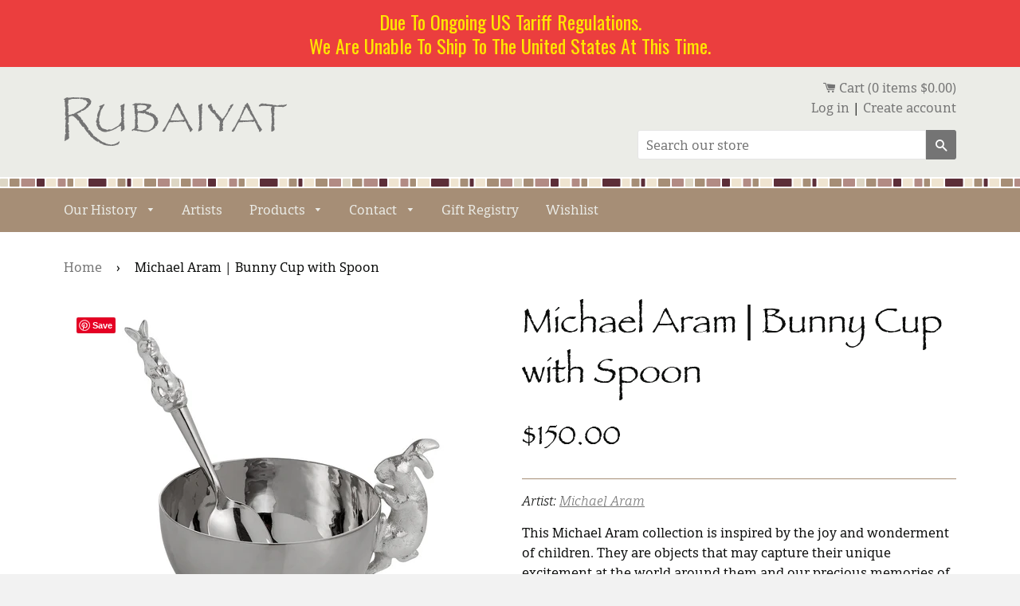

--- FILE ---
content_type: text/html; charset=utf-8
request_url: https://rubaiyatcalgary.com/products/bunny-cup-with-spoon
body_size: 26530
content:
<!doctype html>
<!--[if IE 8]><html class="no-js lt-ie9" lang="en"> <![endif]-->
<!--[if IE 9 ]><html class="ie9 no-js"> <![endif]-->
<!--[if (gt IE 9)|!(IE)]><!--> <html class="no-js"> <!--<![endif]-->
<head>

  <!-- Basic page needs ================================================== -->
  <meta charset="utf-8">
  <meta http-equiv="X-UA-Compatible" content="IE=edge,chrome=1">

  

  <!-- Title and description ================================================== -->
  <title>
  Michael Aram | Bunny Cup with Spoon &ndash; RUBAIYAT
  </title>

  
  <meta name="description" content="This Michael Aram collection is inspired by the joy and wonderment of children. They are objects that may capture their unique excitement at the world around them and our precious memories of them as they experience the world. DETAILS &amp;amp; MATERIALS 3&quot;W x 4.25&quot;L x 2.5&quot;H Spoon 5&quot;L Stainless Steel Silverplate">
  

  <!-- Helpers ================================================== -->
  <!-- /snippets/social-meta-tags.liquid -->


  <meta property="og:type" content="product">
  <meta property="og:title" content="Michael Aram | Bunny Cup with Spoon">
  
    <meta property="og:image" content="http://rubaiyatcalgary.com/cdn/shop/products/michael-aram-bunny-cup-w-spoon-921442_1400x_b258c8e0-fb8b-44de-801d-f0ce33975571_grande.jpg?v=1621012554">
    <meta property="og:image:secure_url" content="https://rubaiyatcalgary.com/cdn/shop/products/michael-aram-bunny-cup-w-spoon-921442_1400x_b258c8e0-fb8b-44de-801d-f0ce33975571_grande.jpg?v=1621012554">
  
    <meta property="og:image" content="http://rubaiyatcalgary.com/cdn/shop/products/michael-aram-bunny-cup-w-spoon-451793_1400x_b01e8758-7dfa-4556-8644-b682a0566b3b_grande.jpg?v=1621012548">
    <meta property="og:image:secure_url" content="https://rubaiyatcalgary.com/cdn/shop/products/michael-aram-bunny-cup-w-spoon-451793_1400x_b01e8758-7dfa-4556-8644-b682a0566b3b_grande.jpg?v=1621012548">
  
    <meta property="og:image" content="http://rubaiyatcalgary.com/cdn/shop/products/Bunny_Cup_with_Spoon_grande.jpg?v=1621012543">
    <meta property="og:image:secure_url" content="https://rubaiyatcalgary.com/cdn/shop/products/Bunny_Cup_with_Spoon_grande.jpg?v=1621012543">
  
  <meta property="og:description" content="This Michael Aram collection is inspired by the joy and wonderment of children. They are objects that may capture their unique excitement at the world around them and our precious memories of them as they experience the world.
DETAILS &amp;amp; MATERIALS

3&quot;W x 4.25&quot;L x 2.5&quot;H
Spoon 5&quot;L
Stainless Steel
Silverplate

">
  <meta property="og:price:amount" content="150.00">
  <meta property="og:price:currency" content="CAD">

<meta property="og:url" content="https://rubaiyatcalgary.com/products/bunny-cup-with-spoon">
<meta property="og:site_name" content="RUBAIYAT">



  <meta name="twitter:site" content="@rubaiyatgallery">


  <meta name="twitter:card" content="summary">


  <meta name="twitter:title" content="Michael Aram | Bunny Cup with Spoon">
  <meta name="twitter:description" content="This Michael Aram collection is inspired by the joy and wonderment of children. They are objects that may capture their unique excitement at the world around them and our precious memories of them as ">
  <meta name="twitter:image" content="https://rubaiyatcalgary.com/cdn/shop/products/Bunny_Cup_with_Spoon_grande.jpg?v=1621012543">
  <meta name="twitter:image:width" content="600">
  <meta name="twitter:image:height" content="600">


  <link rel="canonical" href="https://rubaiyatcalgary.com/products/bunny-cup-with-spoon">
  <meta name="viewport" content="width=device-width,initial-scale=1,shrink-to-fit=no">
  <meta name="theme-color" content="#747474">
  
  <!-- FONTS ================================================== -->
  <link type="text/css" rel="stylesheet" href="//fast.fonts.net/cssapi/b1beabd9-7d99-4cdc-823c-2cb58f52a2fd.css"/>

  <!-- CSS ================================================== -->
  <link href="//rubaiyatcalgary.com/cdn/shop/t/1/assets/timber.scss.css?v=39396820596609239261701452670" rel="stylesheet" type="text/css" media="all" />

  <!-- Header hook for plugins ================================================== -->
  <script>window.performance && window.performance.mark && window.performance.mark('shopify.content_for_header.start');</script><meta name="facebook-domain-verification" content="te6ux2kbmh4fji7wshv294m5mwbh5h">
<meta name="facebook-domain-verification" content="1771fbvwpj1df95tr50u30hoiay7dx">
<meta id="shopify-digital-wallet" name="shopify-digital-wallet" content="/627922/digital_wallets/dialog">
<meta name="shopify-checkout-api-token" content="90e4b7a8d8dfadfa04021a4d213b2501">
<link rel="alternate" type="application/json+oembed" href="https://rubaiyatcalgary.com/products/bunny-cup-with-spoon.oembed">
<script async="async" src="/checkouts/internal/preloads.js?locale=en-CA"></script>
<link rel="preconnect" href="https://shop.app" crossorigin="anonymous">
<script async="async" src="https://shop.app/checkouts/internal/preloads.js?locale=en-CA&shop_id=627922" crossorigin="anonymous"></script>
<script id="apple-pay-shop-capabilities" type="application/json">{"shopId":627922,"countryCode":"CA","currencyCode":"CAD","merchantCapabilities":["supports3DS"],"merchantId":"gid:\/\/shopify\/Shop\/627922","merchantName":"RUBAIYAT","requiredBillingContactFields":["postalAddress","email"],"requiredShippingContactFields":["postalAddress","email"],"shippingType":"shipping","supportedNetworks":["visa","masterCard","amex","discover","interac","jcb"],"total":{"type":"pending","label":"RUBAIYAT","amount":"1.00"},"shopifyPaymentsEnabled":true,"supportsSubscriptions":true}</script>
<script id="shopify-features" type="application/json">{"accessToken":"90e4b7a8d8dfadfa04021a4d213b2501","betas":["rich-media-storefront-analytics"],"domain":"rubaiyatcalgary.com","predictiveSearch":true,"shopId":627922,"locale":"en"}</script>
<script>var Shopify = Shopify || {};
Shopify.shop = "rubaiyat.myshopify.com";
Shopify.locale = "en";
Shopify.currency = {"active":"CAD","rate":"1.0"};
Shopify.country = "CA";
Shopify.theme = {"name":"rubaiyat-2.0","id":67070341,"schema_name":null,"schema_version":null,"theme_store_id":null,"role":"main"};
Shopify.theme.handle = "null";
Shopify.theme.style = {"id":null,"handle":null};
Shopify.cdnHost = "rubaiyatcalgary.com/cdn";
Shopify.routes = Shopify.routes || {};
Shopify.routes.root = "/";</script>
<script type="module">!function(o){(o.Shopify=o.Shopify||{}).modules=!0}(window);</script>
<script>!function(o){function n(){var o=[];function n(){o.push(Array.prototype.slice.apply(arguments))}return n.q=o,n}var t=o.Shopify=o.Shopify||{};t.loadFeatures=n(),t.autoloadFeatures=n()}(window);</script>
<script>
  window.ShopifyPay = window.ShopifyPay || {};
  window.ShopifyPay.apiHost = "shop.app\/pay";
  window.ShopifyPay.redirectState = null;
</script>
<script id="shop-js-analytics" type="application/json">{"pageType":"product"}</script>
<script defer="defer" async type="module" src="//rubaiyatcalgary.com/cdn/shopifycloud/shop-js/modules/v2/client.init-shop-cart-sync_D9rMo2Al.en.esm.js"></script>
<script defer="defer" async type="module" src="//rubaiyatcalgary.com/cdn/shopifycloud/shop-js/modules/v2/chunk.common_CxiRFgWq.esm.js"></script>
<script type="module">
  await import("//rubaiyatcalgary.com/cdn/shopifycloud/shop-js/modules/v2/client.init-shop-cart-sync_D9rMo2Al.en.esm.js");
await import("//rubaiyatcalgary.com/cdn/shopifycloud/shop-js/modules/v2/chunk.common_CxiRFgWq.esm.js");

  window.Shopify.SignInWithShop?.initShopCartSync?.({"fedCMEnabled":true,"windoidEnabled":true});

</script>
<script>
  window.Shopify = window.Shopify || {};
  if (!window.Shopify.featureAssets) window.Shopify.featureAssets = {};
  window.Shopify.featureAssets['shop-js'] = {"shop-cart-sync":["modules/v2/client.shop-cart-sync_B4ZT7whv.en.esm.js","modules/v2/chunk.common_CxiRFgWq.esm.js"],"init-fed-cm":["modules/v2/client.init-fed-cm_BRrGp5G0.en.esm.js","modules/v2/chunk.common_CxiRFgWq.esm.js"],"init-shop-email-lookup-coordinator":["modules/v2/client.init-shop-email-lookup-coordinator_BC540MY1.en.esm.js","modules/v2/chunk.common_CxiRFgWq.esm.js"],"shop-button":["modules/v2/client.shop-button_nlTgGxYh.en.esm.js","modules/v2/chunk.common_CxiRFgWq.esm.js"],"init-shop-cart-sync":["modules/v2/client.init-shop-cart-sync_D9rMo2Al.en.esm.js","modules/v2/chunk.common_CxiRFgWq.esm.js"],"init-windoid":["modules/v2/client.init-windoid_3gKc3KSk.en.esm.js","modules/v2/chunk.common_CxiRFgWq.esm.js"],"shop-login-button":["modules/v2/client.shop-login-button_DMAUQ9OT.en.esm.js","modules/v2/chunk.common_CxiRFgWq.esm.js","modules/v2/chunk.modal_syYdCACb.esm.js"],"shop-cash-offers":["modules/v2/client.shop-cash-offers_CmtUJxLt.en.esm.js","modules/v2/chunk.common_CxiRFgWq.esm.js","modules/v2/chunk.modal_syYdCACb.esm.js"],"shop-toast-manager":["modules/v2/client.shop-toast-manager_yZsKSMhS.en.esm.js","modules/v2/chunk.common_CxiRFgWq.esm.js"],"pay-button":["modules/v2/client.pay-button_Dug2uVVc.en.esm.js","modules/v2/chunk.common_CxiRFgWq.esm.js"],"avatar":["modules/v2/client.avatar_BTnouDA3.en.esm.js"],"init-customer-accounts":["modules/v2/client.init-customer-accounts_ebrhaeXX.en.esm.js","modules/v2/client.shop-login-button_DMAUQ9OT.en.esm.js","modules/v2/chunk.common_CxiRFgWq.esm.js","modules/v2/chunk.modal_syYdCACb.esm.js"],"init-customer-accounts-sign-up":["modules/v2/client.init-customer-accounts-sign-up_6_zNq-7b.en.esm.js","modules/v2/client.shop-login-button_DMAUQ9OT.en.esm.js","modules/v2/chunk.common_CxiRFgWq.esm.js","modules/v2/chunk.modal_syYdCACb.esm.js"],"shop-follow-button":["modules/v2/client.shop-follow-button_2rBiVQsM.en.esm.js","modules/v2/chunk.common_CxiRFgWq.esm.js","modules/v2/chunk.modal_syYdCACb.esm.js"],"init-shop-for-new-customer-accounts":["modules/v2/client.init-shop-for-new-customer-accounts_C6R_yrAL.en.esm.js","modules/v2/client.shop-login-button_DMAUQ9OT.en.esm.js","modules/v2/chunk.common_CxiRFgWq.esm.js","modules/v2/chunk.modal_syYdCACb.esm.js"],"checkout-modal":["modules/v2/client.checkout-modal_Ch6xv_T_.en.esm.js","modules/v2/chunk.common_CxiRFgWq.esm.js","modules/v2/chunk.modal_syYdCACb.esm.js"],"lead-capture":["modules/v2/client.lead-capture_-xSIszTT.en.esm.js","modules/v2/chunk.common_CxiRFgWq.esm.js","modules/v2/chunk.modal_syYdCACb.esm.js"],"shop-login":["modules/v2/client.shop-login_DwdOaDcq.en.esm.js","modules/v2/chunk.common_CxiRFgWq.esm.js","modules/v2/chunk.modal_syYdCACb.esm.js"],"payment-terms":["modules/v2/client.payment-terms_DQmF-n60.en.esm.js","modules/v2/chunk.common_CxiRFgWq.esm.js","modules/v2/chunk.modal_syYdCACb.esm.js"]};
</script>
<script>(function() {
  var isLoaded = false;
  function asyncLoad() {
    if (isLoaded) return;
    isLoaded = true;
    var urls = ["https:\/\/lofreestuff.com\/api\/script?shop=rubaiyat.myshopify.com","https:\/\/lofreestuff.com\/api\/script?shop=rubaiyat.myshopify.com","https:\/\/lofreestuff.com\/api\/script?shop=rubaiyat.myshopify.com","https:\/\/lofreestuff.com\/api\/script?shop=rubaiyat.myshopify.com","https:\/\/lofreestuff.com\/api\/script?shop=rubaiyat.myshopify.com","https:\/\/lofreestuff.com\/api\/script?shop=rubaiyat.myshopify.com","https:\/\/lofreestuff.com\/api\/script?shop=rubaiyat.myshopify.com"];
    for (var i = 0; i < urls.length; i++) {
      var s = document.createElement('script');
      s.type = 'text/javascript';
      s.async = true;
      s.src = urls[i];
      var x = document.getElementsByTagName('script')[0];
      x.parentNode.insertBefore(s, x);
    }
  };
  if(window.attachEvent) {
    window.attachEvent('onload', asyncLoad);
  } else {
    window.addEventListener('load', asyncLoad, false);
  }
})();</script>
<script id="__st">var __st={"a":627922,"offset":-25200,"reqid":"aaaf80b1-cec9-4d07-8619-cb8e4fbcf1ca-1766121767","pageurl":"rubaiyatcalgary.com\/products\/bunny-cup-with-spoon","u":"106f4560f511","p":"product","rtyp":"product","rid":3836094917};</script>
<script>window.ShopifyPaypalV4VisibilityTracking = true;</script>
<script id="captcha-bootstrap">!function(){'use strict';const t='contact',e='account',n='new_comment',o=[[t,t],['blogs',n],['comments',n],[t,'customer']],c=[[e,'customer_login'],[e,'guest_login'],[e,'recover_customer_password'],[e,'create_customer']],r=t=>t.map((([t,e])=>`form[action*='/${t}']:not([data-nocaptcha='true']) input[name='form_type'][value='${e}']`)).join(','),a=t=>()=>t?[...document.querySelectorAll(t)].map((t=>t.form)):[];function s(){const t=[...o],e=r(t);return a(e)}const i='password',u='form_key',d=['recaptcha-v3-token','g-recaptcha-response','h-captcha-response',i],f=()=>{try{return window.sessionStorage}catch{return}},m='__shopify_v',_=t=>t.elements[u];function p(t,e,n=!1){try{const o=window.sessionStorage,c=JSON.parse(o.getItem(e)),{data:r}=function(t){const{data:e,action:n}=t;return t[m]||n?{data:e,action:n}:{data:t,action:n}}(c);for(const[e,n]of Object.entries(r))t.elements[e]&&(t.elements[e].value=n);n&&o.removeItem(e)}catch(o){console.error('form repopulation failed',{error:o})}}const l='form_type',E='cptcha';function T(t){t.dataset[E]=!0}const w=window,h=w.document,L='Shopify',v='ce_forms',y='captcha';let A=!1;((t,e)=>{const n=(g='f06e6c50-85a8-45c8-87d0-21a2b65856fe',I='https://cdn.shopify.com/shopifycloud/storefront-forms-hcaptcha/ce_storefront_forms_captcha_hcaptcha.v1.5.2.iife.js',D={infoText:'Protected by hCaptcha',privacyText:'Privacy',termsText:'Terms'},(t,e,n)=>{const o=w[L][v],c=o.bindForm;if(c)return c(t,g,e,D).then(n);var r;o.q.push([[t,g,e,D],n]),r=I,A||(h.body.append(Object.assign(h.createElement('script'),{id:'captcha-provider',async:!0,src:r})),A=!0)});var g,I,D;w[L]=w[L]||{},w[L][v]=w[L][v]||{},w[L][v].q=[],w[L][y]=w[L][y]||{},w[L][y].protect=function(t,e){n(t,void 0,e),T(t)},Object.freeze(w[L][y]),function(t,e,n,w,h,L){const[v,y,A,g]=function(t,e,n){const i=e?o:[],u=t?c:[],d=[...i,...u],f=r(d),m=r(i),_=r(d.filter((([t,e])=>n.includes(e))));return[a(f),a(m),a(_),s()]}(w,h,L),I=t=>{const e=t.target;return e instanceof HTMLFormElement?e:e&&e.form},D=t=>v().includes(t);t.addEventListener('submit',(t=>{const e=I(t);if(!e)return;const n=D(e)&&!e.dataset.hcaptchaBound&&!e.dataset.recaptchaBound,o=_(e),c=g().includes(e)&&(!o||!o.value);(n||c)&&t.preventDefault(),c&&!n&&(function(t){try{if(!f())return;!function(t){const e=f();if(!e)return;const n=_(t);if(!n)return;const o=n.value;o&&e.removeItem(o)}(t);const e=Array.from(Array(32),(()=>Math.random().toString(36)[2])).join('');!function(t,e){_(t)||t.append(Object.assign(document.createElement('input'),{type:'hidden',name:u})),t.elements[u].value=e}(t,e),function(t,e){const n=f();if(!n)return;const o=[...t.querySelectorAll(`input[type='${i}']`)].map((({name:t})=>t)),c=[...d,...o],r={};for(const[a,s]of new FormData(t).entries())c.includes(a)||(r[a]=s);n.setItem(e,JSON.stringify({[m]:1,action:t.action,data:r}))}(t,e)}catch(e){console.error('failed to persist form',e)}}(e),e.submit())}));const S=(t,e)=>{t&&!t.dataset[E]&&(n(t,e.some((e=>e===t))),T(t))};for(const o of['focusin','change'])t.addEventListener(o,(t=>{const e=I(t);D(e)&&S(e,y())}));const B=e.get('form_key'),M=e.get(l),P=B&&M;t.addEventListener('DOMContentLoaded',(()=>{const t=y();if(P)for(const e of t)e.elements[l].value===M&&p(e,B);[...new Set([...A(),...v().filter((t=>'true'===t.dataset.shopifyCaptcha))])].forEach((e=>S(e,t)))}))}(h,new URLSearchParams(w.location.search),n,t,e,['guest_login'])})(!0,!0)}();</script>
<script integrity="sha256-4kQ18oKyAcykRKYeNunJcIwy7WH5gtpwJnB7kiuLZ1E=" data-source-attribution="shopify.loadfeatures" defer="defer" src="//rubaiyatcalgary.com/cdn/shopifycloud/storefront/assets/storefront/load_feature-a0a9edcb.js" crossorigin="anonymous"></script>
<script crossorigin="anonymous" defer="defer" src="//rubaiyatcalgary.com/cdn/shopifycloud/storefront/assets/shopify_pay/storefront-65b4c6d7.js?v=20250812"></script>
<script data-source-attribution="shopify.dynamic_checkout.dynamic.init">var Shopify=Shopify||{};Shopify.PaymentButton=Shopify.PaymentButton||{isStorefrontPortableWallets:!0,init:function(){window.Shopify.PaymentButton.init=function(){};var t=document.createElement("script");t.src="https://rubaiyatcalgary.com/cdn/shopifycloud/portable-wallets/latest/portable-wallets.en.js",t.type="module",document.head.appendChild(t)}};
</script>
<script data-source-attribution="shopify.dynamic_checkout.buyer_consent">
  function portableWalletsHideBuyerConsent(e){var t=document.getElementById("shopify-buyer-consent"),n=document.getElementById("shopify-subscription-policy-button");t&&n&&(t.classList.add("hidden"),t.setAttribute("aria-hidden","true"),n.removeEventListener("click",e))}function portableWalletsShowBuyerConsent(e){var t=document.getElementById("shopify-buyer-consent"),n=document.getElementById("shopify-subscription-policy-button");t&&n&&(t.classList.remove("hidden"),t.removeAttribute("aria-hidden"),n.addEventListener("click",e))}window.Shopify?.PaymentButton&&(window.Shopify.PaymentButton.hideBuyerConsent=portableWalletsHideBuyerConsent,window.Shopify.PaymentButton.showBuyerConsent=portableWalletsShowBuyerConsent);
</script>
<script data-source-attribution="shopify.dynamic_checkout.cart.bootstrap">document.addEventListener("DOMContentLoaded",(function(){function t(){return document.querySelector("shopify-accelerated-checkout-cart, shopify-accelerated-checkout")}if(t())Shopify.PaymentButton.init();else{new MutationObserver((function(e,n){t()&&(Shopify.PaymentButton.init(),n.disconnect())})).observe(document.body,{childList:!0,subtree:!0})}}));
</script>
<link id="shopify-accelerated-checkout-styles" rel="stylesheet" media="screen" href="https://rubaiyatcalgary.com/cdn/shopifycloud/portable-wallets/latest/accelerated-checkout-backwards-compat.css" crossorigin="anonymous">
<style id="shopify-accelerated-checkout-cart">
        #shopify-buyer-consent {
  margin-top: 1em;
  display: inline-block;
  width: 100%;
}

#shopify-buyer-consent.hidden {
  display: none;
}

#shopify-subscription-policy-button {
  background: none;
  border: none;
  padding: 0;
  text-decoration: underline;
  font-size: inherit;
  cursor: pointer;
}

#shopify-subscription-policy-button::before {
  box-shadow: none;
}

      </style>

<script>window.performance && window.performance.mark && window.performance.mark('shopify.content_for_header.end');</script>
  <!-- /snippets/oldIE-js.liquid -->


<!--[if lt IE 9]>
<script src="//cdnjs.cloudflare.com/ajax/libs/html5shiv/3.7.2/html5shiv.min.js" type="text/javascript"></script>
<script src="//rubaiyatcalgary.com/cdn/shop/t/1/assets/respond.min.js?v=52248677837542619231473706050" type="text/javascript"></script>
<link href="//rubaiyatcalgary.com/cdn/shop/t/1/assets/respond-proxy.html" id="respond-proxy" rel="respond-proxy" />
<link href="//rubaiyatcalgary.com/search?q=85ebcd2dc02902f46e3a0825f88c2bd9" id="respond-redirect" rel="respond-redirect" />
<script src="//rubaiyatcalgary.com/search?q=85ebcd2dc02902f46e3a0825f88c2bd9" type="text/javascript"></script>
<![endif]-->



  <script src="//ajax.googleapis.com/ajax/libs/jquery/1.11.0/jquery.min.js" type="text/javascript"></script>
  <script src="//rubaiyatcalgary.com/cdn/shop/t/1/assets/modernizr.min.js?v=137617515274177302221473706049" type="text/javascript"></script>
  
  <!-- Note: use select-2 on collections page -->
  
  
<script src="//rubaiyatcalgary.com/cdn/shop/t/1/assets/select2.js?v=3406169798306972821486693701" type="text/javascript"></script>
  <link href="//rubaiyatcalgary.com/cdn/shop/t/1/assets/select2.min.css?v=12514130664652792431486693673" rel="stylesheet" type="text/css" media="all" />

  <script src="//rubaiyatcalgary.com/cdn/shop/t/1/assets/main.js?v=7261758120609051101487107612" type="text/javascript"></script>
	
  
  

<script src="https://cdn.shopify.com/extensions/019b2883-a5e2-76a1-a5f4-406bd48cab73/quick-announcement-bar-prod-93/assets/quickannouncementbar.js" type="text/javascript" defer="defer"></script>
<link href="https://monorail-edge.shopifysvc.com" rel="dns-prefetch">
<script>(function(){if ("sendBeacon" in navigator && "performance" in window) {try {var session_token_from_headers = performance.getEntriesByType('navigation')[0].serverTiming.find(x => x.name == '_s').description;} catch {var session_token_from_headers = undefined;}var session_cookie_matches = document.cookie.match(/_shopify_s=([^;]*)/);var session_token_from_cookie = session_cookie_matches && session_cookie_matches.length === 2 ? session_cookie_matches[1] : "";var session_token = session_token_from_headers || session_token_from_cookie || "";function handle_abandonment_event(e) {var entries = performance.getEntries().filter(function(entry) {return /monorail-edge.shopifysvc.com/.test(entry.name);});if (!window.abandonment_tracked && entries.length === 0) {window.abandonment_tracked = true;var currentMs = Date.now();var navigation_start = performance.timing.navigationStart;var payload = {shop_id: 627922,url: window.location.href,navigation_start,duration: currentMs - navigation_start,session_token,page_type: "product"};window.navigator.sendBeacon("https://monorail-edge.shopifysvc.com/v1/produce", JSON.stringify({schema_id: "online_store_buyer_site_abandonment/1.1",payload: payload,metadata: {event_created_at_ms: currentMs,event_sent_at_ms: currentMs}}));}}window.addEventListener('pagehide', handle_abandonment_event);}}());</script>
<script id="web-pixels-manager-setup">(function e(e,d,r,n,o){if(void 0===o&&(o={}),!Boolean(null===(a=null===(i=window.Shopify)||void 0===i?void 0:i.analytics)||void 0===a?void 0:a.replayQueue)){var i,a;window.Shopify=window.Shopify||{};var t=window.Shopify;t.analytics=t.analytics||{};var s=t.analytics;s.replayQueue=[],s.publish=function(e,d,r){return s.replayQueue.push([e,d,r]),!0};try{self.performance.mark("wpm:start")}catch(e){}var l=function(){var e={modern:/Edge?\/(1{2}[4-9]|1[2-9]\d|[2-9]\d{2}|\d{4,})\.\d+(\.\d+|)|Firefox\/(1{2}[4-9]|1[2-9]\d|[2-9]\d{2}|\d{4,})\.\d+(\.\d+|)|Chrom(ium|e)\/(9{2}|\d{3,})\.\d+(\.\d+|)|(Maci|X1{2}).+ Version\/(15\.\d+|(1[6-9]|[2-9]\d|\d{3,})\.\d+)([,.]\d+|)( \(\w+\)|)( Mobile\/\w+|) Safari\/|Chrome.+OPR\/(9{2}|\d{3,})\.\d+\.\d+|(CPU[ +]OS|iPhone[ +]OS|CPU[ +]iPhone|CPU IPhone OS|CPU iPad OS)[ +]+(15[._]\d+|(1[6-9]|[2-9]\d|\d{3,})[._]\d+)([._]\d+|)|Android:?[ /-](13[3-9]|1[4-9]\d|[2-9]\d{2}|\d{4,})(\.\d+|)(\.\d+|)|Android.+Firefox\/(13[5-9]|1[4-9]\d|[2-9]\d{2}|\d{4,})\.\d+(\.\d+|)|Android.+Chrom(ium|e)\/(13[3-9]|1[4-9]\d|[2-9]\d{2}|\d{4,})\.\d+(\.\d+|)|SamsungBrowser\/([2-9]\d|\d{3,})\.\d+/,legacy:/Edge?\/(1[6-9]|[2-9]\d|\d{3,})\.\d+(\.\d+|)|Firefox\/(5[4-9]|[6-9]\d|\d{3,})\.\d+(\.\d+|)|Chrom(ium|e)\/(5[1-9]|[6-9]\d|\d{3,})\.\d+(\.\d+|)([\d.]+$|.*Safari\/(?![\d.]+ Edge\/[\d.]+$))|(Maci|X1{2}).+ Version\/(10\.\d+|(1[1-9]|[2-9]\d|\d{3,})\.\d+)([,.]\d+|)( \(\w+\)|)( Mobile\/\w+|) Safari\/|Chrome.+OPR\/(3[89]|[4-9]\d|\d{3,})\.\d+\.\d+|(CPU[ +]OS|iPhone[ +]OS|CPU[ +]iPhone|CPU IPhone OS|CPU iPad OS)[ +]+(10[._]\d+|(1[1-9]|[2-9]\d|\d{3,})[._]\d+)([._]\d+|)|Android:?[ /-](13[3-9]|1[4-9]\d|[2-9]\d{2}|\d{4,})(\.\d+|)(\.\d+|)|Mobile Safari.+OPR\/([89]\d|\d{3,})\.\d+\.\d+|Android.+Firefox\/(13[5-9]|1[4-9]\d|[2-9]\d{2}|\d{4,})\.\d+(\.\d+|)|Android.+Chrom(ium|e)\/(13[3-9]|1[4-9]\d|[2-9]\d{2}|\d{4,})\.\d+(\.\d+|)|Android.+(UC? ?Browser|UCWEB|U3)[ /]?(15\.([5-9]|\d{2,})|(1[6-9]|[2-9]\d|\d{3,})\.\d+)\.\d+|SamsungBrowser\/(5\.\d+|([6-9]|\d{2,})\.\d+)|Android.+MQ{2}Browser\/(14(\.(9|\d{2,})|)|(1[5-9]|[2-9]\d|\d{3,})(\.\d+|))(\.\d+|)|K[Aa][Ii]OS\/(3\.\d+|([4-9]|\d{2,})\.\d+)(\.\d+|)/},d=e.modern,r=e.legacy,n=navigator.userAgent;return n.match(d)?"modern":n.match(r)?"legacy":"unknown"}(),u="modern"===l?"modern":"legacy",c=(null!=n?n:{modern:"",legacy:""})[u],f=function(e){return[e.baseUrl,"/wpm","/b",e.hashVersion,"modern"===e.buildTarget?"m":"l",".js"].join("")}({baseUrl:d,hashVersion:r,buildTarget:u}),m=function(e){var d=e.version,r=e.bundleTarget,n=e.surface,o=e.pageUrl,i=e.monorailEndpoint;return{emit:function(e){var a=e.status,t=e.errorMsg,s=(new Date).getTime(),l=JSON.stringify({metadata:{event_sent_at_ms:s},events:[{schema_id:"web_pixels_manager_load/3.1",payload:{version:d,bundle_target:r,page_url:o,status:a,surface:n,error_msg:t},metadata:{event_created_at_ms:s}}]});if(!i)return console&&console.warn&&console.warn("[Web Pixels Manager] No Monorail endpoint provided, skipping logging."),!1;try{return self.navigator.sendBeacon.bind(self.navigator)(i,l)}catch(e){}var u=new XMLHttpRequest;try{return u.open("POST",i,!0),u.setRequestHeader("Content-Type","text/plain"),u.send(l),!0}catch(e){return console&&console.warn&&console.warn("[Web Pixels Manager] Got an unhandled error while logging to Monorail."),!1}}}}({version:r,bundleTarget:l,surface:e.surface,pageUrl:self.location.href,monorailEndpoint:e.monorailEndpoint});try{o.browserTarget=l,function(e){var d=e.src,r=e.async,n=void 0===r||r,o=e.onload,i=e.onerror,a=e.sri,t=e.scriptDataAttributes,s=void 0===t?{}:t,l=document.createElement("script"),u=document.querySelector("head"),c=document.querySelector("body");if(l.async=n,l.src=d,a&&(l.integrity=a,l.crossOrigin="anonymous"),s)for(var f in s)if(Object.prototype.hasOwnProperty.call(s,f))try{l.dataset[f]=s[f]}catch(e){}if(o&&l.addEventListener("load",o),i&&l.addEventListener("error",i),u)u.appendChild(l);else{if(!c)throw new Error("Did not find a head or body element to append the script");c.appendChild(l)}}({src:f,async:!0,onload:function(){if(!function(){var e,d;return Boolean(null===(d=null===(e=window.Shopify)||void 0===e?void 0:e.analytics)||void 0===d?void 0:d.initialized)}()){var d=window.webPixelsManager.init(e)||void 0;if(d){var r=window.Shopify.analytics;r.replayQueue.forEach((function(e){var r=e[0],n=e[1],o=e[2];d.publishCustomEvent(r,n,o)})),r.replayQueue=[],r.publish=d.publishCustomEvent,r.visitor=d.visitor,r.initialized=!0}}},onerror:function(){return m.emit({status:"failed",errorMsg:"".concat(f," has failed to load")})},sri:function(e){var d=/^sha384-[A-Za-z0-9+/=]+$/;return"string"==typeof e&&d.test(e)}(c)?c:"",scriptDataAttributes:o}),m.emit({status:"loading"})}catch(e){m.emit({status:"failed",errorMsg:(null==e?void 0:e.message)||"Unknown error"})}}})({shopId: 627922,storefrontBaseUrl: "https://rubaiyatcalgary.com",extensionsBaseUrl: "https://extensions.shopifycdn.com/cdn/shopifycloud/web-pixels-manager",monorailEndpoint: "https://monorail-edge.shopifysvc.com/unstable/produce_batch",surface: "storefront-renderer",enabledBetaFlags: ["2dca8a86"],webPixelsConfigList: [{"id":"296747298","configuration":"{\"pixel_id\":\"217764208556011\",\"pixel_type\":\"facebook_pixel\",\"metaapp_system_user_token\":\"-\"}","eventPayloadVersion":"v1","runtimeContext":"OPEN","scriptVersion":"ca16bc87fe92b6042fbaa3acc2fbdaa6","type":"APP","apiClientId":2329312,"privacyPurposes":["ANALYTICS","MARKETING","SALE_OF_DATA"],"dataSharingAdjustments":{"protectedCustomerApprovalScopes":["read_customer_address","read_customer_email","read_customer_name","read_customer_personal_data","read_customer_phone"]}},{"id":"shopify-app-pixel","configuration":"{}","eventPayloadVersion":"v1","runtimeContext":"STRICT","scriptVersion":"0450","apiClientId":"shopify-pixel","type":"APP","privacyPurposes":["ANALYTICS","MARKETING"]},{"id":"shopify-custom-pixel","eventPayloadVersion":"v1","runtimeContext":"LAX","scriptVersion":"0450","apiClientId":"shopify-pixel","type":"CUSTOM","privacyPurposes":["ANALYTICS","MARKETING"]}],isMerchantRequest: false,initData: {"shop":{"name":"RUBAIYAT","paymentSettings":{"currencyCode":"CAD"},"myshopifyDomain":"rubaiyat.myshopify.com","countryCode":"CA","storefrontUrl":"https:\/\/rubaiyatcalgary.com"},"customer":null,"cart":null,"checkout":null,"productVariants":[{"price":{"amount":150.0,"currencyCode":"CAD"},"product":{"title":"Michael Aram | Bunny Cup with Spoon","vendor":"Michael Aram","id":"3836094917","untranslatedTitle":"Michael Aram | Bunny Cup with Spoon","url":"\/products\/bunny-cup-with-spoon","type":"Children's"},"id":"11358036677","image":{"src":"\/\/rubaiyatcalgary.com\/cdn\/shop\/products\/Bunny_Cup_with_Spoon.jpg?v=1621012543"},"sku":"133234","title":"Default Title","untranslatedTitle":"Default Title"}],"purchasingCompany":null},},"https://rubaiyatcalgary.com/cdn","1e0b1122w61c904dfpc855754am2b403ea2",{"modern":"","legacy":""},{"shopId":"627922","storefrontBaseUrl":"https:\/\/rubaiyatcalgary.com","extensionBaseUrl":"https:\/\/extensions.shopifycdn.com\/cdn\/shopifycloud\/web-pixels-manager","surface":"storefront-renderer","enabledBetaFlags":"[\"2dca8a86\"]","isMerchantRequest":"false","hashVersion":"1e0b1122w61c904dfpc855754am2b403ea2","publish":"custom","events":"[[\"page_viewed\",{}],[\"product_viewed\",{\"productVariant\":{\"price\":{\"amount\":150.0,\"currencyCode\":\"CAD\"},\"product\":{\"title\":\"Michael Aram | Bunny Cup with Spoon\",\"vendor\":\"Michael Aram\",\"id\":\"3836094917\",\"untranslatedTitle\":\"Michael Aram | Bunny Cup with Spoon\",\"url\":\"\/products\/bunny-cup-with-spoon\",\"type\":\"Children's\"},\"id\":\"11358036677\",\"image\":{\"src\":\"\/\/rubaiyatcalgary.com\/cdn\/shop\/products\/Bunny_Cup_with_Spoon.jpg?v=1621012543\"},\"sku\":\"133234\",\"title\":\"Default Title\",\"untranslatedTitle\":\"Default Title\"}}]]"});</script><script>
  window.ShopifyAnalytics = window.ShopifyAnalytics || {};
  window.ShopifyAnalytics.meta = window.ShopifyAnalytics.meta || {};
  window.ShopifyAnalytics.meta.currency = 'CAD';
  var meta = {"product":{"id":3836094917,"gid":"gid:\/\/shopify\/Product\/3836094917","vendor":"Michael Aram","type":"Children's","variants":[{"id":11358036677,"price":15000,"name":"Michael Aram | Bunny Cup with Spoon","public_title":null,"sku":"133234"}],"remote":false},"page":{"pageType":"product","resourceType":"product","resourceId":3836094917}};
  for (var attr in meta) {
    window.ShopifyAnalytics.meta[attr] = meta[attr];
  }
</script>
<script class="analytics">
  (function () {
    var customDocumentWrite = function(content) {
      var jquery = null;

      if (window.jQuery) {
        jquery = window.jQuery;
      } else if (window.Checkout && window.Checkout.$) {
        jquery = window.Checkout.$;
      }

      if (jquery) {
        jquery('body').append(content);
      }
    };

    var hasLoggedConversion = function(token) {
      if (token) {
        return document.cookie.indexOf('loggedConversion=' + token) !== -1;
      }
      return false;
    }

    var setCookieIfConversion = function(token) {
      if (token) {
        var twoMonthsFromNow = new Date(Date.now());
        twoMonthsFromNow.setMonth(twoMonthsFromNow.getMonth() + 2);

        document.cookie = 'loggedConversion=' + token + '; expires=' + twoMonthsFromNow;
      }
    }

    var trekkie = window.ShopifyAnalytics.lib = window.trekkie = window.trekkie || [];
    if (trekkie.integrations) {
      return;
    }
    trekkie.methods = [
      'identify',
      'page',
      'ready',
      'track',
      'trackForm',
      'trackLink'
    ];
    trekkie.factory = function(method) {
      return function() {
        var args = Array.prototype.slice.call(arguments);
        args.unshift(method);
        trekkie.push(args);
        return trekkie;
      };
    };
    for (var i = 0; i < trekkie.methods.length; i++) {
      var key = trekkie.methods[i];
      trekkie[key] = trekkie.factory(key);
    }
    trekkie.load = function(config) {
      trekkie.config = config || {};
      trekkie.config.initialDocumentCookie = document.cookie;
      var first = document.getElementsByTagName('script')[0];
      var script = document.createElement('script');
      script.type = 'text/javascript';
      script.onerror = function(e) {
        var scriptFallback = document.createElement('script');
        scriptFallback.type = 'text/javascript';
        scriptFallback.onerror = function(error) {
                var Monorail = {
      produce: function produce(monorailDomain, schemaId, payload) {
        var currentMs = new Date().getTime();
        var event = {
          schema_id: schemaId,
          payload: payload,
          metadata: {
            event_created_at_ms: currentMs,
            event_sent_at_ms: currentMs
          }
        };
        return Monorail.sendRequest("https://" + monorailDomain + "/v1/produce", JSON.stringify(event));
      },
      sendRequest: function sendRequest(endpointUrl, payload) {
        // Try the sendBeacon API
        if (window && window.navigator && typeof window.navigator.sendBeacon === 'function' && typeof window.Blob === 'function' && !Monorail.isIos12()) {
          var blobData = new window.Blob([payload], {
            type: 'text/plain'
          });

          if (window.navigator.sendBeacon(endpointUrl, blobData)) {
            return true;
          } // sendBeacon was not successful

        } // XHR beacon

        var xhr = new XMLHttpRequest();

        try {
          xhr.open('POST', endpointUrl);
          xhr.setRequestHeader('Content-Type', 'text/plain');
          xhr.send(payload);
        } catch (e) {
          console.log(e);
        }

        return false;
      },
      isIos12: function isIos12() {
        return window.navigator.userAgent.lastIndexOf('iPhone; CPU iPhone OS 12_') !== -1 || window.navigator.userAgent.lastIndexOf('iPad; CPU OS 12_') !== -1;
      }
    };
    Monorail.produce('monorail-edge.shopifysvc.com',
      'trekkie_storefront_load_errors/1.1',
      {shop_id: 627922,
      theme_id: 67070341,
      app_name: "storefront",
      context_url: window.location.href,
      source_url: "//rubaiyatcalgary.com/cdn/s/trekkie.storefront.4b0d51228c8d1703f19d66468963c9de55bf59b0.min.js"});

        };
        scriptFallback.async = true;
        scriptFallback.src = '//rubaiyatcalgary.com/cdn/s/trekkie.storefront.4b0d51228c8d1703f19d66468963c9de55bf59b0.min.js';
        first.parentNode.insertBefore(scriptFallback, first);
      };
      script.async = true;
      script.src = '//rubaiyatcalgary.com/cdn/s/trekkie.storefront.4b0d51228c8d1703f19d66468963c9de55bf59b0.min.js';
      first.parentNode.insertBefore(script, first);
    };
    trekkie.load(
      {"Trekkie":{"appName":"storefront","development":false,"defaultAttributes":{"shopId":627922,"isMerchantRequest":null,"themeId":67070341,"themeCityHash":"14572963212209734510","contentLanguage":"en","currency":"CAD","eventMetadataId":"39a3fc42-99af-4b77-87cb-32533b832b7f"},"isServerSideCookieWritingEnabled":true,"monorailRegion":"shop_domain","enabledBetaFlags":["65f19447"]},"Session Attribution":{},"S2S":{"facebookCapiEnabled":true,"source":"trekkie-storefront-renderer","apiClientId":580111}}
    );

    var loaded = false;
    trekkie.ready(function() {
      if (loaded) return;
      loaded = true;

      window.ShopifyAnalytics.lib = window.trekkie;

      var originalDocumentWrite = document.write;
      document.write = customDocumentWrite;
      try { window.ShopifyAnalytics.merchantGoogleAnalytics.call(this); } catch(error) {};
      document.write = originalDocumentWrite;

      window.ShopifyAnalytics.lib.page(null,{"pageType":"product","resourceType":"product","resourceId":3836094917,"shopifyEmitted":true});

      var match = window.location.pathname.match(/checkouts\/(.+)\/(thank_you|post_purchase)/)
      var token = match? match[1]: undefined;
      if (!hasLoggedConversion(token)) {
        setCookieIfConversion(token);
        window.ShopifyAnalytics.lib.track("Viewed Product",{"currency":"CAD","variantId":11358036677,"productId":3836094917,"productGid":"gid:\/\/shopify\/Product\/3836094917","name":"Michael Aram | Bunny Cup with Spoon","price":"150.00","sku":"133234","brand":"Michael Aram","variant":null,"category":"Children's","nonInteraction":true,"remote":false},undefined,undefined,{"shopifyEmitted":true});
      window.ShopifyAnalytics.lib.track("monorail:\/\/trekkie_storefront_viewed_product\/1.1",{"currency":"CAD","variantId":11358036677,"productId":3836094917,"productGid":"gid:\/\/shopify\/Product\/3836094917","name":"Michael Aram | Bunny Cup with Spoon","price":"150.00","sku":"133234","brand":"Michael Aram","variant":null,"category":"Children's","nonInteraction":true,"remote":false,"referer":"https:\/\/rubaiyatcalgary.com\/products\/bunny-cup-with-spoon"});
      }
    });


        var eventsListenerScript = document.createElement('script');
        eventsListenerScript.async = true;
        eventsListenerScript.src = "//rubaiyatcalgary.com/cdn/shopifycloud/storefront/assets/shop_events_listener-3da45d37.js";
        document.getElementsByTagName('head')[0].appendChild(eventsListenerScript);

})();</script>
<script
  defer
  src="https://rubaiyatcalgary.com/cdn/shopifycloud/perf-kit/shopify-perf-kit-2.1.2.min.js"
  data-application="storefront-renderer"
  data-shop-id="627922"
  data-render-region="gcp-us-central1"
  data-page-type="product"
  data-theme-instance-id="67070341"
  data-theme-name=""
  data-theme-version=""
  data-monorail-region="shop_domain"
  data-resource-timing-sampling-rate="10"
  data-shs="true"
  data-shs-beacon="true"
  data-shs-export-with-fetch="true"
  data-shs-logs-sample-rate="1"
  data-shs-beacon-endpoint="https://rubaiyatcalgary.com/api/collect"
></script>
</head>


<body id="michael-aram-bunny-cup-with-spoon" class="template-product" >
  
  <div id="NavDrawer" class="drawer drawer--left">
    <div class="drawer__header">
      <div class="drawer__title h3">Browse</div>
      <div class="drawer__close js-drawer-close">
        <button type="button" class="icon-fallback-text">
          <span class="icon icon-x" aria-hidden="true"></span>
          <span class="fallback-text">Close menu</span>
        </button>
      </div>
    </div>
    <!-- begin mobile-nav -->
    <ul class="mobile-nav">
      <li class="mobile-nav__item mobile-nav__search">
        <!-- /snippets/search-bar.liquid -->


<form action="/search" method="get" class="input-group search-bar" role="search">
  
  <input type="search" name="q" value="" placeholder="Search our store" class="input-group-field" aria-label="Search our store">
  <span class="input-group-btn">
    <button type="submit" class="btn icon-fallback-text">
      <span class="icon icon-search" aria-hidden="true"></span>
      <span class="fallback-text">Search</span>
    </button>
  </span>
</form>

      </li>
      
        
        
        
          <li class="mobile-nav__item" aria-haspopup="true">
            <div class="mobile-nav__has-sublist">
              <a href="/pages/our-history" class="mobile-nav__link">Our History</a>
              <div class="mobile-nav__toggle">
                <button type="button" class="icon-fallback-text mobile-nav__toggle-open">
                  <span class="icon icon-plus" aria-hidden="true"></span>
                  <span class="fallback-text">See More</span>
                </button>
                <button type="button" class="icon-fallback-text mobile-nav__toggle-close">
                  <span class="icon icon-minus" aria-hidden="true"></span>
                  <span class="fallback-text">"Close Cart"</span>
                </button>
              </div>
            </div>
            <ul class="mobile-nav__sublist">
              
                <li class="mobile-nav__item ">
                  <a href="/pages/press-media" class="mobile-nav__link">Press &amp; Media</a>
                </li>
              
            </ul>
          </li>
        
      
        
        
        
          <li class="mobile-nav__item">
            <a href="/pages/artists" class="mobile-nav__link">Artists</a>
          </li>
        
      
        
        
        
          <li class="mobile-nav__item" aria-haspopup="true">
            <div class="mobile-nav__has-sublist">
              <a href="/collections/all" class="mobile-nav__link">Products</a>
              <div class="mobile-nav__toggle">
                <button type="button" class="icon-fallback-text mobile-nav__toggle-open">
                  <span class="icon icon-plus" aria-hidden="true"></span>
                  <span class="fallback-text">See More</span>
                </button>
                <button type="button" class="icon-fallback-text mobile-nav__toggle-close">
                  <span class="icon icon-minus" aria-hidden="true"></span>
                  <span class="fallback-text">"Close Cart"</span>
                </button>
              </div>
            </div>
            <ul class="mobile-nav__sublist">
              
                <li class="mobile-nav__item ">
                  <a href="/collections/jewellery-2017" class="mobile-nav__link">Jewellery</a>
                </li>
              
                <li class="mobile-nav__item ">
                  <a href="/collections/apothecary" class="mobile-nav__link">Apothecary</a>
                </li>
              
                <li class="mobile-nav__item ">
                  <a href="/collections/art-glass" class="mobile-nav__link">Art Glass</a>
                </li>
              
                <li class="mobile-nav__item ">
                  <a href="/collections/home-accessories" class="mobile-nav__link">Home Accessories</a>
                </li>
              
                <li class="mobile-nav__item ">
                  <a href="/collections/made-in-canada" class="mobile-nav__link">Made In Canada</a>
                </li>
              
                <li class="mobile-nav__item ">
                  <a href="/collections/mens" class="mobile-nav__link">Men</a>
                </li>
              
                <li class="mobile-nav__item ">
                  <a href="/collections/outdoor" class="mobile-nav__link">Outdoor</a>
                </li>
              
                <li class="mobile-nav__item ">
                  <a href="/collections/pewter" class="mobile-nav__link">Tableware</a>
                </li>
              
                <li class="mobile-nav__item ">
                  <a href="/collections/childrens" class="mobile-nav__link">Children </a>
                </li>
              
                <li class="mobile-nav__item ">
                  <a href="/collections/sale" class="mobile-nav__link">Sale</a>
                </li>
              
                <li class="mobile-nav__item ">
                  <a href="/collections/christmas" class="mobile-nav__link">Christmas</a>
                </li>
              
            </ul>
          </li>
        
      
        
        
        
          <li class="mobile-nav__item" aria-haspopup="true">
            <div class="mobile-nav__has-sublist">
              <a href="/pages/contact" class="mobile-nav__link">Contact</a>
              <div class="mobile-nav__toggle">
                <button type="button" class="icon-fallback-text mobile-nav__toggle-open">
                  <span class="icon icon-plus" aria-hidden="true"></span>
                  <span class="fallback-text">See More</span>
                </button>
                <button type="button" class="icon-fallback-text mobile-nav__toggle-close">
                  <span class="icon icon-minus" aria-hidden="true"></span>
                  <span class="fallback-text">"Close Cart"</span>
                </button>
              </div>
            </div>
            <ul class="mobile-nav__sublist">
              
                <li class="mobile-nav__item ">
                  <a href="/pages/rubaiyat-gallery" class="mobile-nav__link">Rubaiyat Gallery</a>
                </li>
              
                <li class="mobile-nav__item ">
                  <a href="/pages/stained-glass-studio" class="mobile-nav__link">Stained Glass Studio</a>
                </li>
              
                <li class="mobile-nav__item ">
                  <a href="/pages/store-hours" class="mobile-nav__link">Store Hours</a>
                </li>
              
            </ul>
          </li>
        
      
        
        
        
          <li class="mobile-nav__item">
            <a href="/pages/gift-registry" class="mobile-nav__link">Gift Registry</a>
          </li>
        
      
        
        
        
          <li class="mobile-nav__item">
            <a href="/pages/wishlist" class="mobile-nav__link">Wishlist</a>
          </li>
        
      

      
      
        
          <li class="mobile-nav__item">
            <a href="/account/login" id="customer_login_link">Log in</a>
          </li>
          <li class="mobile-nav__item">
            <a href="/account/register" id="customer_register_link">Create account</a>
          </li>
        
      
    </ul>
    <!-- //mobile-nav -->
  </div>
  
    <div id="CartDrawer" class="drawer drawer--right">
      <div class="drawer__header">
        <div class="drawer__title h3">Shopping Cart</div>
        <div class="drawer__close js-drawer-close">
          <button type="button" class="icon-fallback-text">
            <span class="icon icon-x" aria-hidden="true"></span>
            <span class="fallback-text">"Close Cart"</span>
          </button>
        </div>
      </div>
      <div id="CartContainer"></div>
    </div>
  
  <div id="PageContainer" class="is-moved-by-drawer">
    <header class="site-header" role="banner">
      <div class="wrapper">

        <div class="grid--full grid--table">
          <div class="grid__item large--one-half">
            
            
              <div class="h1 site-header__logo large--left" itemscope itemtype="http://schema.org/Organization">
            
            	
            	<a href="/" itemprop="url" class="site-header__logo-link">
            	<svg id="rubaiyat-logo" xmlns="http://www.w3.org/2000/svg" viewBox="0 0 930.04398 202.41927"><defs><style>.letter-fill{fill: #747474;}</style></defs><title>rubaiyat-logo</title><path class="letter-fill" d="M253.57089,198.81116q0,1.5056-1.92382,5.1023-0.92076,1.33966-1.08738,1.5056a4.2847,4.2847,0,0,1-1.422.41822l0.33458,1.171A6.63031,6.63031,0,0,1,244.621,210.605l-5.26959,1.171-3.42942,1.08738-2.76026,1.67289-1.84018-1.00373a16.80819,16.80819,0,0,1-7.19341,2.00746,10.79628,10.79628,0,0,1-4.18222-1.00373l-1.33831.83644-3.09484-.16729-8.36443-.50187-8.02986-1.171q-7.27706-1.25466-10.121-2.05064a15.56207,15.56207,0,0,1-4.85137-2.21523l-2.17475-1.75653-9.45181-3.26213-3.09484-2.92755-1.67289-2.84391-1.58924-1.25466a19.54821,19.54821,0,0,1-3.42942.66915,7.67436,7.67436,0,0,1-3.93128-1.33831l-2.17475-1.5056-7.3607-5.01866-1.92382-2.76026-2.76026-.16729-1.33831-2.67662-1.5056-2.2584-5.01866-2.593-2.17475-2.342-3.84764-3.764-1.67289-4.01493-1.171-1.33831-0.33458,2.09111-3.59671-3.764v-1.25466l-1.25466-3.764-1.171.16729-1.171-1.67289-4.18222-3.93128-0.66915-1.422-2.00746-2.00746-3.59671-6.18968-2.42569-1.67289-1.00373-2.76026h1.84018l-1.5056-1.75653a15.27771,15.27771,0,0,0-3.42942-3.304,22.971,22.971,0,0,0-5.01866-1.63106l-0.66915-2.09111-2.17475-2.17475-1.58924-3.09484-4.935-5.8551a27.30364,27.30364,0,0,1-2.71844-4.01493,7.75977,7.75977,0,0,1-1.21284-3.17848l0.16729-1.67289-0.92009-1.75653a1.93567,1.93567,0,0,0-1.84018-1.33831l-2.2584.33458A66.2573,66.2573,0,0,0,70.47346,99.609L63.9492,94.08846l-2.42569-2.17475-4.935-1.08738-1.422-.83644-4.935,1.25466a23.43924,23.43924,0,0,0-9.11723,3.93128l0.92009,0.83644-0.33458,1.84018-0.25093,7.02612-0.33458,2.593,0.92009,2.92755-0.58551,3.42942v3.93128l-2.00746,1.92382-1.58924,2.00746,0.92009,4.43315,1.5056-.50187L41.8671,126.877l-0.41822,11.1247,0.7528,13.29945,0.33458,2.42569,2.00746,3.42942q0,1.75653-4.26586,2.09111l0.50187,3.93128q2.5923,0,2.593,1.171l-0.83644,4.43315,0.33458,5.18595v2.67662L43.54,178.56923l0.66915,1.92382-1.5056,1.5056-0.83644,3.59671L37.68488,188.021l-2.50933,1.67289-2.76026.50187-0.83644,1.92382-2.42569,1.00373-3.93128,1.58924a2.72711,2.72711,0,0,1-1.58924-.46139,1.24436,1.24436,0,0,1-.66915-0.96056L24.72,190.19579l1.84018-21.24566,0.92009-3.764A6.96169,6.96169,0,0,0,29.655,164.977a0.9227,0.9227,0,0,0,.50187-0.96191l-0.33458-1.5056,0.16729-1.75653q-2.34339,0-2.76026-1.5056l0.58551-5.35324v-8.8663l0.66915-1.58924,1.00373-3.26213-0.50187-1.33831-1.33831-1.92382L27.06205,135.576l0.41822-1.33831,1.5056-17.48166-0.33458-5.01866,1.171-1.33831L30.826,108.308l-4.09857-1.84018v-3.26213q0-4.01493.92009-5.35324l2.342-3.0112L30.49147,93.252q0-2.5923-1.84018-2.593l-1.58924.16729L26.89477,89.488l0.7528-2.593-1.422-2.50933,0.66915-2.09111V78.86519l0.58551-7.69528-0.25093-6.52426-0.33458-2.593L28.484,60.21251,28.14943,58.456l-0.33458-3.59671-1.75653-3.26213,0.16729-3.0112L25.891,40.13787,26.3929,36.0393,24.55272,30.937l0.33458-5.35324L24.72,23.57629q-3.764-.83577-3.764-2.76026V20.14687l4.09857-1.58924,6.357-3.93128,4.60044-1.5056L36.84844,13.288l0.33458,1.5056,2.76026-.50187,2.2584,1.171,2.00746-.33458,7.69528-.83644,9.11723-1.171,8.02986,1.00373,12.88123-.50187,2.342,1.00373,3.84764,0.16729,2.342,0.33458,2.76026-1.5056,5.1023,0.83644,5.8551,0.16729,4.43315,0.50187,2.09111,0.66915,9.36816,0.58551,5.35324,1.5056,2.09111,2.09111,3.42942,1.84018,1.171,1.171L131.28289,25.751l0.50187,0.66915,1.171-1.00373h0.83644l0.92009,2.42569,0.66915,2.342-0.33458,3.26213-1.422,6.69155-1.67289,2.593a26.28053,26.28053,0,0,1-7.528,7.3607,8.43242,8.43242,0,0,1-.20911,2.30022,3.01733,3.01733,0,0,1-1.04555,1.29649,40.22435,40.22435,0,0,1-3.42942,2.2584l-1.5056,1.33831-0.33458-.50187q-3.59806,5.77146-15.22327,11.62656l-3.59671,1.171-2.76026-.83644a7.70842,7.70842,0,0,1-1.38013,1.96564,6.67741,6.67741,0,0,1-2.04929.96191l0.16729,2.2584-1.92382.83644L81.76544,78.6979l-4.09857,2.42569-1.422-.16729-0.83644.50187,8.02986,7.3607-0.33458,2.76026L83.43833,93.252l3.764-1.33831L88.457,94.423l3.26213,3.42942,1.5056,2.593,1.00373,1.92382L93.89387,103.373l2.09111,2.2584h1.67289l1.25466,3.17848q3.0112,2.17543,3.0112,3.59671a3.33508,3.33508,0,0,1-1.5056,2.2584q1.75653,2.92823,3.59671,2.92755h1.171l2.42569,3.42942,1.5056,0.50187,1.422,2.76026,6.52426,8.02986,0.33458,1.75653,5.77146,7.528,0.92009,1.5056-1.75653,2.92755,1.92382,3.59671,3.42942,1.00373,1.33831-.66915,1.92382,2.76026A111.89661,111.89661,0,0,0,142.90945,167.11l0.83644,0.83644-1.171.66915,0.16729,1.422,1.33831,0.50187,0.33458,1.00373-1.171.33458q2.9262,2.76026,5.26959,2.76026h1.92382l0.66915,1.171-0.33458,1.25466,1.58924,0.83644,1.00373,0.83644,2.17475,0.33458,2.593,2.2584,2.92755,2.92755,9.95368,6.85883,3.09484,3.17848,2.50933,0.58551,5.68781,4.43315,9.95368,3.09484a7.26583,7.26583,0,0,1,4.76773,4.09857l1.92382,0.16729,3.0112,0.16729,3.26213,1.33831,10.79012,1.422,2.42569,0.66915,2.2584,0.66915q2.1734-2.42434,4.43315-2.42569l5.1023,0.58551,3.59671-2.2584,5.18595-1.00373,4.43315-3.59671,2.593-.7528,5.1023-4.935Q253.56955,197.30556,253.57089,198.81116ZM122.33294,37.043l-2.42569-3.0112-1.00373.16729-1.171-1.08738-1.58924-4.26586-2.00746-1.33831-1.75653-2.09111L109.53536,24.58l-3.09484.16729-3.764-1.75653-2.09111-2.342-1.5056-.33458-1.422.50187L95.985,19.97958l-2.76026,1.171-1.171-.33458L89.628,19.0595l-2.42569-1.00373-0.66915.16729L82.60189,19.8123l-4.935-.7528-1.58924.7528-1.84018.16729-17.48166-.41822L51.068,21.1506l-5.77146,2.00746a13.94612,13.94612,0,0,0-4.26586,1.08738A2.0394,2.0394,0,0,0,39.776,26.08562l0.33458,10.28825L39.6087,37.3776l-0.50187,3.59671L37.183,43.23271l-0.50187,1.92382q3.764,1.33966,3.764,2.84391L40.27786,50.7607l0.16729,8.28079-0.33458,2.50933a3.12039,3.12039,0,0,1,1.00373,2.2584,6.40413,6.40413,0,0,1-1.5056,3.764l1.171,1.33831L40.947,71.3372a7.889,7.889,0,0,1-1.33831,4.09857l-1.171-.33458v2.76026a4.20978,4.20978,0,0,1,2.17475,1.54742,7.13833,7.13833,0,0,1,.50187,3.22031L40.77972,84.553l0.33458,2.342,0.7528,0.7528L43.54,86.72776l2.2584-1.171h3.93128l10.28825-3.764,2.84391,0.66915,4.01493-3.764,4.26586-1.33831,6.357-4.18222,19.15455-9.87,7.19341-4.68408,2.2584-1.00373a9.71093,9.71093,0,0,1,.83644-2.38386,4.06692,4.06692,0,0,1,1.46378-1.33831q1.0442-.62733,4.14039-2.13293l0.33458-2.17475,4.68408-7.3607V39.636l1.171-.50187,2.2584,1.00373Z" transform="translate(-20.95602 -13.12075)"/><path class="letter-fill" d="M274.48333,43.86l-0.16729,5.1023L272.64315,55.152l0.16729,3.09484-0.33458,2.342,1.00373,3.93128v0.16729q0,1.5056-1.92382,4.68408l-1.171,2.17475-1.84018.50187,1.171,1.75653q1.92247,2.59432,2.50933,3.55488a3.62045,3.62045,0,0,1,.58551,1.882L271.974,84.26025v2.76026l-1.08738.33458,0.66915,0.83644-0.66915,2.76026v0.33458l1.58924,10.121L271.974,103.4148q-2.09246.92076-2.09111,2.2584,0,1.33966,2.2584,3.09484l0.16729,7.19341-0.7528,2.00746q-0.33593,1.33966-.33458,1.25466a6.78945,6.78945,0,0,0,1.08738,2.84391,8.34665,8.34665,0,0,1,.83644,3.42942,6.29871,6.29871,0,0,1-1.171,3.26213,19.9834,19.9834,0,0,1,2.00746,2.42569l-0.16729,6.69155,0.33458,8.36443v1.08738a10.94756,10.94756,0,0,0-3.42942,1.21284,64.15207,64.15207,0,0,0-5.26959,3.88946l-0.7528,1.171-1.5056-.16729-3.26213,2.593a8.32531,8.32531,0,0,1-.83644-3.42942,6.47923,6.47923,0,0,1,1.33831-4.43315h1.25466a3.3208,3.3208,0,0,0-.50187-1.84018,4.05176,4.05176,0,0,0-1.92382-.92009l0.16729-8.36443,0.66915-.58551-0.50187-3.93128a2.50464,2.50464,0,0,0-1.33831-.50187,2.00314,2.00314,0,0,0-.3764.04182c-0.14031.02833-.32109,0.07015-0.54369,0.12547l-0.83644.92009h-1.33831a2.17181,2.17181,0,0,0-1.58924.50187l-2.00746,1.33831-3.42942,1.5056-12.54665,8.61537-4.09857,1.5056-5.43688,2.92755-7.3607,2.593-5.68781,1.67289a12.81887,12.81887,0,0,1-5.1023,1.58924H204.8076l-5.18595,1.67289-4.60044.16729-2.92755.33458-2.593-.33458-6.106-1.171-3.764-1.75653-2.76026-.83644L173.441,150.172l-1.33831-1.5056-2.76026.33458-1.75653-1.33831-0.83644-1.75653-3.09484-2.42569q-0.83779-1.25466-.83644-5.26959v-1.33831l-2.593-1.422-1.00373-2.92755-1.171-5.1023-0.92009-1.92382L159.556,121.231a13.43821,13.43821,0,0,1-3.053-3.3876,7.24363,7.24363,0,0,1-.87827-3.63853,7.99823,7.99823,0,0,1,.66915-3.42942l2.09111-4.935,0.16729-6.69155,1.33831-1.33831a14.1511,14.1511,0,0,0,2.2584.33458,0.99975,0.99975,0,0,0,1.171-1.08738q0-1.0867-1.67289-1.84018V91.78824l-1.75653-.50187,2.09111-10.28825,0.83644-1.92382,0.83644-1.5056,1.92382-5.8551,1.33831-2.00746,0.66915-1.92382,2.09111-2.00746a11.97481,11.97481,0,0,1-.33458-2.76026q0-3.0112,3.764-8.36443l-1.58924-1.08738L169.677,54.65016a28.17691,28.17691,0,0,1-.66915-3.26213,2.9819,2.9819,0,0,1,1.38013-2.38386,5.18768,5.18768,0,0,1,3.22031-1.04555l2.09111,0.16729,0.66915-1.58924,2.17475-.33458,8.28079-3.93128,2.342-1.00373a6.07931,6.07931,0,0,1,1.75653,3.59671,1.46056,1.46056,0,0,1-.66915,1.33831L188.497,47.624l-3.59671,5.26959-1.171.83644-0.16729,2.593-2.2584,3.42942-3.09484,4.26586-1.84018,2.92755L174.27742,75.143,172.27,81.5l-0.41822,4.935-2.342,6.69155-0.16729,3.09484-1.422,6.357,0.7528,4.09857-0.92009,3.09484,2.92755,9.45181,0.16729,1.84018a2.22378,2.22378,0,0,0-1.67289,1.04555,3.78435,3.78435,0,0,0-.66915,2.21657q0,1.59059,2.84391,2.09111l0.92009,2.00746,1.5056,3.93128,3.93128,5.52053,0.66915,1.84018,1.75653,0.7528,3.09484,2.50933,7.86257,2.42569,5.1023,1.33831,3.09484,1.08738q2.1734,2.50933,3.26213,2.50933,0.91874,0,2.42569-3.0112l9.70274-.58551,1.75653,1.58924,1.84018-.83644,6.02239-2.2584,2.2584-1.75653,6.357-2.84391,4.26586-3.59671,2.00746-.33458,5.68781-3.59671,3.93128-1.08738,0.66915-1.00373-1.5056-1.00373,1.84018-1.25466,2.76026-2.17475,5.18595-8.28079,2.50933-2.00746a6.22116,6.22116,0,0,0,.66915-3.42942v-6.02239l0.16729-6.18968a5.62336,5.62336,0,0,0,1.58924-1.71471,7.32847,7.32847,0,0,0,.33458-2.71844l-2.92755-2.17475-0.83644-18.73633,1.00373-1.67289a5.41107,5.41107,0,0,1-.83644-2.42569,10.48723,10.48723,0,0,1,.83644-3.59671l-0.83644-.66915-0.16729-2.09111-0.66915-7.19341a7.79529,7.79529,0,0,1,1.33831-3.26213l-3.764-3.93128,1.00373-2.67662h1.58924a12.79235,12.79235,0,0,1,4.26586-3.26213l1.92382-.66915,1.67289-1.08738,2.2584,0.33458a11.86355,11.86355,0,0,1,2.09111-2.92755,4.85893,4.85893,0,0,1,2.67662-.50187l0.83644,2.2584V43.86Z" transform="translate(-20.95602 -13.12075)"/><path class="letter-fill" d="M414.93564,113.53577a0.972,0.972,0,0,1-.16729.66915l-0.83644,5.18595v2.50933l-2.593,4.01493-3.09484,6.27332-1.00373,1.75653a6.35784,6.35784,0,0,0-2.42569-1.25466l-1.84018.7528,0.16729,2.50933-1.75653.16729,1.92382,1.08738,0.33458,1.00373-6.02239,4.935-4.935,3.42942a23.03571,23.03571,0,0,1-7.02612,3.764,39.80757,39.80757,0,0,1-7.82074,4.39133,30.66871,30.66871,0,0,1-7.82074,1.96564,99.60439,99.60439,0,0,1-11.292.50187,73.72892,73.72892,0,0,1-12.58847-.79462,46.69818,46.69818,0,0,1-10.16279-3.47124l-1.171,1.75653-3.59671-1.422-2.09111,1.00373a10.80791,10.80791,0,0,0-4.935-2.00746l-0.58551-1.00373h-1.67289l-5.52053.50187a5.40891,5.40891,0,0,1-2.00746-2.09111l-3.26213-.50187,0.50187,1.5056-1.5056,1.08738a9.03344,9.03344,0,0,1-2.92755,1.5056,4.0436,4.0436,0,0,1-1.75653-.50187l-0.50187-2.92755-0.16729-1.171,2.2584-1.58924,6.69155-2.84391,2.50933-3.59671,1.422-2.09111,0.50187-15.89242,0.33458-1.75653L317.49,118.47078l1.84018-5.43688-1.5056.50187-0.16729-3.764a32.32,32.32,0,0,1,.66915-5.8551l1.5056-.66915,0.33458-.66915-1.33831-4.26586,1.00373-2.92755-1.67289-4.09857,0.83644-6.85883L318.661,82.50372H317.49l-0.92009-2.84391,0.41822-2.2584-0.7528-.83644,0.16729-1.25466L316.068,70.54258l0.33458-4.26586L315.73347,63.851l0.50187-1.5056,0.33458-1.08738-0.33458-1.171a7.63948,7.63948,0,0,1-.87827-2.13293,44.56029,44.56029,0,0,1-.46-4.7259l-0.16729-2.42569a2.03976,2.03976,0,0,0,1.33831-1.84018l-0.16729-1.171a9.39,9.39,0,0,1-4.60044-1.92382l-2.92755.33458-0.33458-.83644H307.369v-1.171l1.67289-1.58924,4.68408-1.67289,1.67289-1.58924a6.10213,6.10213,0,0,1,4.09857-1.5056l3.09484,0.33458,3.59671-.33458,2.09111,0.66915,13.46674-.50187,1.25466,1.171,1.67289,0.50187,0.66915-.66915,3.09484-.66915,6.85883,0.66915,7.02612,0.50187a15.42253,15.42253,0,0,1,7.86257,2.42569l1.58924-1.171L374.87,41.43435l2.00746,0.50187h2.593l2.2584,0.50187q4.4318,2.76026,4.43315,4.26586a9.47047,9.47047,0,0,1-1.75653,5.18595L383.569,53.89736l-1.33831-.16729a1.63043,1.63043,0,0,0-1.92382,1.75653l-0.16729,2.92755-3.59671,1.5056L373.61535,62.68l-8.02986,4.26586-2.593,2.2584v0.83644l2.42569,1.171,2.42569,1.92382,2.17475,0.83644,0.7528-.66915,5.43688,1.67289q0,3.932,1.58924,3.93128a3.85464,3.85464,0,0,0,2.67662-1.33831l2.09111-.16729a5.06884,5.06884,0,0,1,2.67662.54369,4.15367,4.15367,0,0,1,1.422,1.882h1.33831l1.25466,1.171,1.33831-.50187,9.45181,5.1023v1.75653l1.67289,0.83644q3.92993,1.75653,3.93128,3.59671a6.17365,6.17365,0,0,1-.66915,2.593q2.00746,2.17543,2.92755,2.17475l1.33831-.50187q3.42807,4.43382,3.42942,6.85883a3.24928,3.24928,0,0,1-1.33831,1.75653l0.50187,0.50187-0.16729,1.67289Q414.93564,111.19507,414.93564,113.53577Zm-15.72513,5.68781-0.16729-.92009-1.25466-7.3607q-0.92076-5.52053-1.29649-7.06795a6.39141,6.39141,0,0,0-1.79835-2.96937,13.65114,13.65114,0,0,1-2.17475-2.92755l-0.92009-2.42569-1.00373-1.33831-3.09484-.92009-1.67289-.16729q-3.51306-3.42807-4.43315-3.764L369.01491,85.264l-2.2584-1.5056-3.93128-.50187-2.84391-3.26213a4.0138,4.0138,0,0,0-2.92755-1.25466,1.64193,1.64193,0,0,0-1.58924,1.422l-1.84018-.66915-0.16729,1.171-1.58924.16729-1.67289-.83644-4.09857-.92009h-3.764l-3.764-.83644-5.52053-.50187a11.01181,11.01181,0,0,0-4.43315,1.5056l1.00373,7.02612-2.2584,2.593,0.16729,2.593q0.50187,4.51679.66915,5.14413a11.64683,11.64683,0,0,0,1.25467,2.38386l-0.33458,4.60044,0.16729,5.35324,0.33458,2.00746a8.58509,8.58509,0,0,1-1.171,4.68408,7.76743,7.76743,0,0,0,1.171,4.26586l-2.76026,2.593,0.16729,3.42942,2.42569,1.00373,0.33458,1.67289,0.50187,5.8551,1.58924,5.1023q-0.66983,2.92823-6.52426,3.42942l-0.50187,1.25466a11.47048,11.47048,0,0,1,3.0112.92009,8.92794,8.92794,0,0,1,2.09111,1.75653l2.2584,0.41822,6.18968,1.171,6.44061,0.50187,8.61537,1.92382,8.02986-.41822,10.79012,0.16729a6.10223,6.10223,0,0,0,2.76026-.66915l2.76026-1.00373,2.67662-1.171,3.09484-2.76026,4.60044-2.92755q1.92247-1.16967,3.84764-5.26959l2.50933-5.52053,1.58924-2.42569,0.66915-3.42942Zm-31.7012-68.75564q-8.02986-4.4318-11.87749-4.43315l-2.342.33458-1.92382-1.171-2.00746.33458-8.44808-.83644-3.764.50187a31.7195,31.7195,0,0,0-9.6191,1.84018L327.36,48.62777l0.58551,6.18968-2.593,4.09857-0.16729.66915,0.16729,0.66915v1.171l3.26213,0.92009,0.33458,1.84018q0.3339,3.849.33458,4.68408a7.825,7.825,0,0,1-1.00373,3.59671,13.19672,13.19672,0,0,0,3.59671-1.25466l1.00373-.50187,6.52426-.16729c0.2226-.05531.41822-0.09714,0.58551-0.12547,0.16729-.027.40338-0.08364,0.711-0.16729q0.45937-.12547.96191-0.29276c0.33458-.11063.61249-0.19427,0.83644-0.25093l2.17475-.66915a4.46944,4.46944,0,0,0,2.42569,1.171,1.80945,1.80945,0,0,0,1.33831-.50187l2.92755-2.76026,8.19714-2.42569a13.24234,13.24234,0,0,0,3.97311-2.80208,11.90343,11.90343,0,0,0,2.88573-3.88946Q367.50864,55.65524,367.50931,50.46794Z" transform="translate(-20.95602 -13.12075)"/><path class="letter-fill" d="M558.14957,148.16452a2.59,2.59,0,0,1-.33458,1.00373l-3.26213,2.76026-3.42942,4.935h-2.76026l-1.67289.33458-0.16729-1.5056-1.00373-2.09111,0.16729-1.67289-0.16729-1.58924a11.22759,11.22759,0,0,1-1.422-4.09857H542.759l-0.66915-1.84018-2.92755-5.68781-0.50187-2.92755-4.26586-7.3607a7.56441,7.56441,0,0,1-.7528-3.42942c0.05666-.2226.09714-0.41822,0.12682-0.58551a5.13753,5.13753,0,0,0,.04047-0.7528,5.69377,5.69377,0,0,1-2.342-2.09111,26.58442,26.58442,0,0,1-3.59671-8.19714l-2.92755-1.33831q-0.7528,3.764-2.92755,3.764h-0.33458l-8.699-1.58924-3.09484.16729-2.2584-.33458-11.96114,1.58924-7.02612-.33458-3.764,1.00373-2.92755-1.00373-2.2584-.58551A6.9751,6.9751,0,0,1,477.851,116.547a3.93,3.93,0,0,1-1.92382.41822h-0.50187l-7.3607-.50187-2.76026.66915-3.59671.16729q-1.84152.4189-4.09857,5.68781l-1.5056,3.26213-0.92009.33458a58.15662,58.15662,0,0,1-6.27332,12.12843l-0.16729,1.75653-1.25466,1.84018-4.60044,10.28825q-0.50187,1.5056-3.764,2.2584l0.16729,1.33831a17.80784,17.80784,0,0,1-2.76026.16729,9.08933,9.08933,0,0,1-5.1023-1.84018l3.26213-5.68781,2.342-2.92755,1.92382-3.09484,1.171-1.84018,1.171-1.58924v-0.66915q3.42807-.50187,3.42942-3.09484V133.6104l2.593-3.09484,3.59671-7.86257,2.09111-2.92755,2.342-5.18595,2.76026-5.26959,3.26213-5.52053,3.42942-3.26213a1.13589,1.13589,0,0,0,.33458-0.83644,2.31465,2.31465,0,0,0-.83644-1.5056,15.94564,15.94564,0,0,0,2.17475-1.79835,7.51546,7.51546,0,0,0,1.25466-1.96564L466.72632,92.792l1.00373-1.67289,1.33831-3.93128a11.11211,11.11211,0,0,1,2.09111-2.09111l-0.16729-.83644,3.764-9.6191,2.92755-7.86257a18.59111,18.59111,0,0,1,3.764-5.35324l-0.66915-1.84018,0.50187-2.2584a15.42166,15.42166,0,0,1,.96326-3.34577,2.74724,2.74724,0,0,1,1.58654-1.33831,18.74277,18.74277,0,0,1,2.88708-.7528l0.50187-1.25466-0.83644-2.50933a5.28309,5.28309,0,0,1-.33458-1.422,1.73048,1.73048,0,0,1,1.00373-1.67289l5.68781-3.764,1.171-2.593a6.47141,6.47141,0,0,1,4.68408-2.42569l1.00373,3.42942h1.00373l-0.33458.92009,1.171,2.50933,2.42569,3.09484,3.09484,5.68781,1.67289,4.60044,2.09111,3.764-2.09111.66915a2.058,2.058,0,0,0,.7528,1.58924q3.0112,1.75653,3.0112,3.26213l-0.16729,1.5056,1.92382,2.09111,2.2584,3.764,1.171,2.00746,0.16729,0.66915-0.66915,1.58924,0.33458,1.67289,1.171,1.58924,2.42569,2.00746,2.92755,5.8551,1.5056,2.593v2.00746q3.26213,2.84526,3.26213,4.34951a7.18216,7.18216,0,0,1-.33458,1.171l1.67289,1.67289,3.764,6.357q0.50187,0.7528.796,1.29649,0.29141,0.54436,1.00373,1.75653,0.70828,1.21419.96056,1.71471a16.41094,16.41094,0,0,1,1.62972,2.84391,10.72873,10.72873,0,0,1,.2941,2.342q2.9262,1.42263,2.92755,3.26213a0.4461,0.4461,0,0,1-.25093.33458L540.8352,123.824a4.9775,4.9775,0,0,1,.33458,1.171l3.42942,1.75653,1.08738,1.5056,0.50187,1.58924q0.33188,1.25466,2.76026,2.50933v1.92382l2.84391,2.92755,2.76026,4.60044,1.422,1.67289a10.98664,10.98664,0,0,1,1.58924,2.67662A6.41407,6.41407,0,0,1,558.14957,148.16452Zm-34.37782-42.99318-0.7528-.66915,0.33458-.58551-0.33458-.83644h-1.67289q-1.00373-1.16967-1.58924-6.357l-0.16729-1.67289-3.17848-.83644-4.01493-7.94621h-1.171l-5.1023-10.03732,0.66915-1.92382-0.50187-2.09111L502.35881,70.208l-6.02239-11.96114q-0.33593-.91874-3.93128-3.84764l-1.00373.7528L490.314,58.58144l-0.66915.16729a24.18123,24.18123,0,0,1-1.5056,4.34951,13.06666,13.06666,0,0,1-2.09111,2.342,6.48805,6.48805,0,0,0-2.42569,3.93128L483.2879,71.379l-3.764,8.28079q-0.58686,1.5056-1.08738,2.593-0.50187,1.08873-.66915,1.422a7.60455,7.60455,0,0,1-.58551.92009,5.285,5.285,0,0,1-.92009,1.00373l-0.66915,1.75653a6.53376,6.53376,0,0,1-1.08738,2.04929,3.291,3.291,0,0,1-1.84018.46l-0.16729,1.92382a17.23458,17.23458,0,0,1-1.38013,6.27332,10.286,10.286,0,0,1-3.55488,3.68035l1.5056,2.342a2.33812,2.33812,0,0,0-1.5056.58551,3.87892,3.87892,0,0,0-.83644,1.67289l-0.58551,2.09111,1.422,0.16729,2.76026,0.83644,2.17475-.33458,1.92382,0.66915,0.33458-.66915,1.5056-.16729,10.79012,0.66915,6.85883-.50187,2.76026,1.171a3.55857,3.55857,0,0,1,.87692-0.711,8.79422,8.79422,0,0,1,1.7997-.25093q1.5056-.12547,4.68408-0.54369l2.2584-.33458-0.33458.83644,0.66915,0.33458a2.88671,2.88671,0,0,0,1.84018-1.33831l2.2584-.16729q4.4318-.41687,6.69155-0.62733a27.00474,27.00474,0,0,0,2.76026-.33458,8.1707,8.1707,0,0,0,1.54877-.66915A14.7474,14.7474,0,0,0,523.77175,105.17133Z" transform="translate(-20.95602 -13.12075)"/><path class="letter-fill" d="M599.23243,42.60538l-0.33458,2.593L598.396,47.95861l-1.67289,2.84391,1.171,8.78265q0,1.75653-1.92382,5.68781v1.5056l1.25467,0.50187-0.16729,2.593,0.33458,6.85883a8.56366,8.56366,0,0,1-.33458,2.80208,6.80211,6.80211,0,0,1-1.58924,2.13293l1.25466,1.92382-0.16729,2.50933v2.2584l-1.75653,2.92755,0.83644,2.17475a8.62836,8.62836,0,0,1,.7528,2.42569l-0.41822,4.60044v5.01866l-1.171,3.93128v0.66915a2.4343,2.4343,0,0,0,1.33831,2.09111v3.09484l0.25093,1.84018,0.16729,3.59671v1.33831l-1.58924,4.68408,1.58924,0.83644-0.58551,1.33831,0.7528,4.68408-0.33458,7.86257,0.50187,3.26213,0.16729,2.17475q-7.613,6.86018-10.45554,6.85883l-1.00373-.16729-0.25093.92009-3.0112.66915-1.422-2.09111a10.6739,10.6739,0,0,0,1.58924-4.60044v-1.92382l2.17475-7.3607v-5.43688l3.764-.66915,0.16729-.7528a4.92233,4.92233,0,0,0-.83644-2.17475l-2.00746.16729-0.41822-.33458-0.50187.50187,0.33458-2.76026,0.16729-3.764,0.58551-6.18968-0.16729-3.26213,1.5056-2.342a7.19237,7.19237,0,0,1-1.7997-2.21657,10.7149,10.7149,0,0,1,.96326-7.56981l-1.25466-1.33831V98.64707l0.16729-8.02986a2.60933,2.60933,0,0,0-.16729-1.08738L584.8456,87.857l-0.16729-1.75653a3.101,3.101,0,0,0,1.08738-2.342l-1.58924-1.75653,0.66915-1.33831-0.66915-6.18968,1.00373-3.09484V71.04445a4.35753,4.35753,0,0,0-1.67289-2.92755L583.34,66.444l-0.50187-7.3607L583.34,55.98847l-1.171-1.75653,0.16729-2.67662V46.70395a2.81811,2.81811,0,0,1,2.50933-1.5056l4.34951-.33458q1.00373-.16594,2.67662-3.26213l2.92755-.83644,2.76026-1.08738a4.766,4.766,0,0,0,1.171.33458A11.64815,11.64815,0,0,1,599.23243,42.60538Z" transform="translate(-20.95602 -13.12075)"/><path class="letter-fill" d="M728.14453,41.09978q-0.25093,4.26586-1.92382,6.357l-3.59671,4.935L719.0273,59.2506,716.267,61.09077l-2.84391,7.528-1.25466,1.25466-1.84018,2.76026L708.23718,73.972a3.22055,3.22055,0,0,0-1.171,2.09111v2.17475l-2.2584,3.42942L702.633,85.76585l-1.422,1.08738-3.42942,6.6079q-0.67185,1.5056-4.60044,4.34951l-1.75653,1.171,1.25466,2.593-1.25466,1.67289-3.0112,3.93128-1.75653,3.09484-1.33831,1.171-0.16729,3.26213a11.2445,11.2445,0,0,1-.626,3.51306,8.88824,8.88824,0,0,1-2.13428,2.50933,6.915,6.915,0,0,0,.92009,2.342,5.97062,5.97062,0,0,0,1.84018,1.422l-0.50187,8.36443-1.08738-.33458-1.171.92009,0.50187,4.43315,1.33831,0.16729,0.41822,7.69528-1.75653.50187v1.422q2.42434,1.75653,2.42569,3.26213a6.9885,6.9885,0,0,1-.50187,1.5056h-3.42942l-1.92382.50187q-1.59059.41687-4.30633,1.25466a16.19071,16.19071,0,0,1-3.55623.83644,4.14869,4.14869,0,0,1-3.26213-2.09111l0.33458-2.00746,1.00373-6.18968,0.58551-4.09857V140.051l-0.41822-6.27332a6.35784,6.35784,0,0,1,1.25466-2.42569l0.50187-1.33831-0.50187-.50187-2.09111-.25093,0.33458-2.00746,1.422-1.92382,0.33458-1.84018-0.16729-3.26213,0.16729-2.593h1.33831a7.24525,7.24525,0,0,0-.29141-2.46751,4.84052,4.84052,0,0,0-1.38148-1.63106l1.00373-.66915-0.83644-1.92382-4.09857-3.26213-3.764-4.76773a8.26833,8.26833,0,0,0-3.26213-1.00373q0-3.596-1.08738-4.68408L652.781,91.78824l-0.16729-4.76773a2.47651,2.47651,0,0,0-.796-1.79835,2.32535,2.32535,0,0,0-1.62972-.79462c-0.16729,0-.86612.112-2.09111,0.33458a5.82711,5.82711,0,0,0-.7528-3.09484,9.37977,9.37977,0,0,0-3.17848-2.17475l-1.171.50187-2.2584-2.593-7.19341-7.528-2.76026-3.764-1.5056-1.75653q2.42434-.25093,2.42569-1.67289a1.90555,1.90555,0,0,0-.70963-1.46378,2.50735,2.50735,0,0,0-1.71606-.62733c-0.16729,0-.86612.112-2.09111,0.33458q-5.26959-6.6902-5.26959-10.62283a7.2076,7.2076,0,0,1,.7528-3.09484,3.90874,3.90874,0,0,1,1.67289-2.00746l5.1023-2.42569,4.09857-2.17475,1.08738-.16729,1.171,0.33458,1.33831-.16729,0.92009,1.00373-1.25467,3.764,0.33458,1.33831v1.422l3.42942,3.93128,0.33458,1.67289-0.16729,2.92755,2.76026,2.2584-0.66915,2.50933a6.68007,6.68007,0,0,0-.50187,2.2584,3.38,3.38,0,0,0,1.00373,1.75653l3.42942-.58551q3.51306,0,4.60044,1.92382l2.42569,4.26586,1.67289,2.76026,0.58551,1.67289-1.25466.92009q1.92247,2.84526,3.26213,2.84391c0.22125-.05531.41822-0.09714,0.58551-0.12547a5.89592,5.89592,0,0,1,.83644-0.04182,79.592,79.592,0,0,0,5.01866,6.27332,48.6053,48.6053,0,0,0,5.52053,4.935l-1.171.66915a7.00794,7.00794,0,0,0,3.09484,3.764l0.83644-.83644,4.85137,4.76773q0.50187,4.09992,3.26213,4.09857a4.11878,4.11878,0,0,0,2.17475-.83644q0.08095-.083,2.09111-1.75653l1.67289-1.5056,5.18595-7.19341,2.00746-2.2584,4.43315-8.02986,4.34951-5.8551,1.33831-4.26586,1.92382-3.59671,1.171-4.935,3.42942-5.18595,0.50187-1.67289,4.26586,0.50187a3.82736,3.82736,0,0,0-.66915-2.42569,4.45014,4.45014,0,0,0-2.42569-.83644l0.7528-1.67289q1.5056-3.679,2.67662-4.51679l3.42942-2.17475q5.35054-3.51306,7.69528-3.764A12.96137,12.96137,0,0,0,728.14453,41.09978Z" transform="translate(-20.95602 -13.12075)"/><path class="letter-fill" d="M847.35119,148.16452a2.59,2.59,0,0,1-.33458,1.00373l-3.26213,2.76026-3.42942,4.935H837.5648l-1.67289.33458-0.16729-1.5056-1.00373-2.09111,0.16729-1.67289-0.16729-1.58924a11.22759,11.22759,0,0,1-1.422-4.09857h-1.33831l-0.66915-1.84018-2.92755-5.68781-0.50187-2.92755-4.26586-7.3607a7.56441,7.56441,0,0,1-.7528-3.42942c0.054-.2226.09714-0.41822,0.12412-0.58551a4.71068,4.71068,0,0,0,.04317-0.7528,5.677,5.677,0,0,1-2.342-2.09111,26.58442,26.58442,0,0,1-3.59671-8.19714l-2.92755-1.33831q-0.7528,3.764-2.92755,3.764h-0.33458l-8.699-1.58924-3.09484.16729-2.2584-.33458-11.96114,1.58924-7.02612-.33458-3.764,1.00373-2.92755-1.00373-2.2584-.58551a6.9751,6.9751,0,0,1-1.84018,1.84018,3.93,3.93,0,0,1-1.92382.41822h-0.50187l-7.3607-.50187-2.76026.66915-3.59671.16729q-1.84152.4189-4.09857,5.68781l-1.5056,3.26213-0.92009.33458a58.286,58.286,0,0,1-6.27332,12.12843l-0.16729,1.75653-1.25467,1.84018-4.60044,10.28825q-0.50187,1.5056-3.764,2.2584l0.16729,1.33831a17.80784,17.80784,0,0,1-2.76026.16729,9.086,9.086,0,0,1-5.1023-1.84018l3.26213-5.68781,2.342-2.92755,1.92382-3.09484,1.171-1.84018,1.171-1.58924v-0.66915q3.42807-.50187,3.42942-3.09484V133.6104l2.593-3.09484,3.59671-7.86257,2.09111-2.92755,2.342-5.18595,2.76026-5.26959,3.26213-5.52053,3.42942-3.26213a1.14117,1.14117,0,0,0,.33458-0.83644,2.32072,2.32072,0,0,0-.83644-1.5056,16.03141,16.03141,0,0,0,2.17475-1.79835,7.51546,7.51546,0,0,0,1.25466-1.96564L755.92794,92.792l1.00373-1.67289L758.27,87.1878a11.11211,11.11211,0,0,1,2.09111-2.09111l-0.16729-.83644,3.764-9.6191,2.92755-7.86257a18.5368,18.5368,0,0,1,3.764-5.35324l-0.66915-1.84018,0.50187-2.2584a15.61813,15.61813,0,0,1,.96056-3.34577,2.75038,2.75038,0,0,1,1.59194-1.33831,18.53416,18.53416,0,0,1,2.88438-.7528l0.50187-1.25466-0.83644-2.50933a5.28309,5.28309,0,0,1-.33458-1.422,1.73048,1.73048,0,0,1,1.00373-1.67289l5.68781-3.764,1.171-2.593a6.47141,6.47141,0,0,1,4.68408-2.42569l1.00373,3.42942h1.00373l-0.33458.92009,1.171,2.50933,2.42569,3.09484,3.09484,5.68781,1.67289,4.60044,2.09111,3.764-2.09111.66915a2.058,2.058,0,0,0,.7528,1.58924q3.0112,1.75653,3.0112,3.26213l-0.16729,1.5056,1.92382,2.09111,2.2584,3.764,1.171,2.00746,0.16729,0.66915-0.66915,1.58924,0.33458,1.67289,1.171,1.58924L810.2131,82.671l2.92755,5.8551,1.5056,2.593v2.00746q3.26213,2.84526,3.26213,4.34951a7.18216,7.18216,0,0,1-.33458,1.171l1.67289,1.67289,3.764,6.357q0.50187,0.7528.79327,1.29649,0.29545,0.54436,1.00373,1.75653,0.71233,1.21419.96326,1.71471a16.49974,16.49974,0,0,1,1.63241,2.84391,10.94855,10.94855,0,0,1,.29141,2.342q2.9262,1.42263,2.92755,3.26213a0.4461,0.4461,0,0,1-.25093.33458l-0.33458,3.59671a4.9775,4.9775,0,0,1,.33458,1.171l3.42942,1.75653,1.08738,1.5056,0.50187,1.58924q0.33188,1.25466,2.76026,2.50933v1.92382l2.84391,2.92755,2.76026,4.60044,1.422,1.67289a10.98664,10.98664,0,0,1,1.58924,2.67662A6.41407,6.41407,0,0,1,847.35119,148.16452Zm-34.37782-42.99318-0.7528-.66915,0.33458-.58551-0.33458-.83644h-1.67289q-1.00373-1.16967-1.58924-6.357l-0.16729-1.67289-3.17848-.83644-4.01493-7.94621h-1.171l-5.1023-10.03732,0.66915-1.92382-0.50187-2.09111L791.56042,70.208,785.538,58.24686q-0.33593-.91874-3.93128-3.84764l-1.00373.7528-1.08738,3.42942-0.66915.16729a24.18123,24.18123,0,0,1-1.5056,4.34951,13.06666,13.06666,0,0,1-2.09111,2.342,6.48805,6.48805,0,0,0-2.42569,3.93128L772.48951,71.379l-3.764,8.28079q-0.58686,1.5056-1.08738,2.593-0.50187,1.08873-.66915,1.422a7.77925,7.77925,0,0,1-.58551.92009,5.32967,5.32967,0,0,1-.92009,1.00373l-0.66915,1.75653a6.563,6.563,0,0,1-1.08738,2.04929,3.29477,3.29477,0,0,1-1.84018.46l-0.16729,1.92382a17.239,17.239,0,0,1-1.37878,6.27332,10.30232,10.30232,0,0,1-3.55623,3.68035l1.5056,2.342a2.33812,2.33812,0,0,0-1.5056.58551,3.86407,3.86407,0,0,0-.83644,1.67289l-0.58551,2.09111,1.422,0.16729,2.76026,0.83644,2.17475-.33458,1.92382,0.66915,0.33458-.66915,1.5056-.16729,10.79012,0.66915,6.85883-.50187,2.76026,1.171a3.46007,3.46007,0,0,1,.87961-0.711,8.75254,8.75254,0,0,1,1.797-.25093q1.5056-.12547,4.68408-0.54369l2.2584-.33458-0.33458.83644,0.66915,0.33458a2.88671,2.88671,0,0,0,1.84018-1.33831l2.2584-.16729q4.4318-.41687,6.69155-0.62733a27.00474,27.00474,0,0,0,2.76026-.33458,8.09265,8.09265,0,0,0,1.54607-.66915A14.61414,14.61414,0,0,0,812.97337,105.17133Z" transform="translate(-20.95602 -13.12075)"/><path class="letter-fill" d="M951,44.19462l-1.5056,1.171-2.09111,3.59671-6.69155,2.593-3.09484,2.00746a4.45431,4.45431,0,0,1-2.00746.50187h-0.16729l-4.85137-.83644-11.292-.33458-7.86257-.83644-7.528.50187-2.92755-.50187-1.171.16729-0.92009,3.93128,0.41822,2.09111,0.16729,2.67662v0.7528L898.555,65.60757l0.16729,3.0112-0.33458,2.593,0.50187,1.92382a4.80022,4.80022,0,0,0-2.5525.66915,3.77964,3.77964,0,0,0-.626,2.42569q2.76026,0.4189,3.0112,1.5056l-0.33458,6.02239v3.93128q0,2.50933-3.26213,5.43688a11.73835,11.73835,0,0,0,.7528,1.21284,2.10121,2.10121,0,0,0,1.0469.711,6.50161,6.50161,0,0,0,1.46243.33458l0.50187,1.00373a4.065,4.065,0,0,0-1.46243,1.33831,6.21121,6.21121,0,0,0-.545,2.2584l2.00746,2.2584v7.69528a3.7966,3.7966,0,0,1-1.171,2.593l0.83644,2.00746-0.33458,2.2584,0.66915,3.09484-0.33458,2.42569,0.16729,2.00746,0.16729,3.42942q-3.18118,1.33966-3.17848,3.764,0,2.00746,3.0112,3.59671l1.25466,14.05225L898.7223,150.172l-1.5056.7528-4.43315,3.764-1.58924.16729h-1.171l-1.00373,1.171a3.22,3.22,0,0,0-1.58924-.66915l-1.00373.33458-1.00373-2.2584a4.85664,4.85664,0,0,0,.20776-0.79462,3.20974,3.20974,0,0,1,.12682-0.54369l0.66915-3.764-0.66915-4.43315,0.66915-6.52426,0.50187-9.6191,0.83644-7.19341v-1.92382l1.58924-2.00746-2.09111-7.69528,0.83644-5.35324L887.5976,96.556,887.263,91.78824l-0.16729-.16729a24.14845,24.14845,0,0,1,1.58924-5.8551l-0.58551-1.84018q-1.84152-4.59976-1.84018-6.357V77.40142l0.16729-2.42569-1.00373-4.26586,0.16729-2.42569-1.08738-6.106L884.16818,60.087l2.593-5.1023q1.75653-1.00373,1.75653-1.92382a4.38148,4.38148,0,0,0-.16729-1.33831l-4.68408-.92009h-1.5056l-1.75653-.16729-3.764-1.5056-7.528.66915-11.45927-1.171-12.37936.66915-2.00746-.33458q-2.09246,2.42636-3.764,2.42569h-0.50187l-2.42569-.33458-2.42569-.41822a8.96757,8.96757,0,0,1,.626-3.55488,7.64585,7.64585,0,0,1,1.967-2.21657l6.18968-4.85137a18.15012,18.15012,0,0,1,7.27706-1.171h2.2584q1.00373,2.42636,2.76026,2.42569a6.54536,6.54536,0,0,0,3.93128-1.92382l3.764,0.33458,7.3607,2.42569,6.18968-.33458,4.85137,1.171,9.70274,0.50187,4.09857,2.2584,1.92382,0.16729,0.16729-.66915,2.09111,0.16729q5.26959,0.4189,6.56473.66915a5.747,5.747,0,0,1,2.63615,1.422l2.92755,0.66915,1.5056-1.08738,2.76026-.16729,3.59671-1.5056,6.18968,0.16729,4.09857-.83644a14.48952,14.48952,0,0,0,4.26586.83644,34.564,34.564,0,0,0,15.64149-3.764l1.00373,0.50187Z" transform="translate(-20.95602 -13.12075)"/></svg>
            	</a>
              
                <!-- <a href="/" itemprop="url">RUBAIYAT</a> -->
              
            
              </div>
            
          </div>
          <div class="grid__item large--one-half large--text-right medium-down--hide">
            
            <div>
              <a href="/cart" class="site-header__cart-toggle js-drawer-open-right" aria-controls="CartDrawer" aria-expanded="false">
                <span class="icon icon-cart" aria-hidden="true"></span>
                Cart
                (<span id="CartCount">0</span>
                items
                <span id="CartCost">$0.00</span>)
              </a>
            </div>

            
            
              <div>
                
                  <a href="/account/login" id="customer_login_link">Log in</a>
                  | <a href="/account/register" id="customer_register_link">Create account</a>
                
              </div>
            

            <div class="site-header__search">
              <!-- /snippets/search-bar.liquid -->


<form action="/search" method="get" class="input-group search-bar" role="search">
  
  <input type="search" name="q" value="" placeholder="Search our store" class="input-group-field" aria-label="Search our store">
  <span class="input-group-btn">
    <button type="submit" class="btn icon-fallback-text">
      <span class="icon icon-search" aria-hidden="true"></span>
      <span class="fallback-text">Search</span>
    </button>
  </span>
</form>

            </div>
          </div>
        </div>

      </div>
    </header>

    <nav class="nav-bar" role="navigation">
      <div class="wrapper">
        <div class="medium-down--hide">
          
          <!-- begin site-nav -->
          <ul class="site-nav" id="AccessibleNav">
            
              
              
              
                <li class="site-nav--has-dropdown" aria-haspopup="true">
                  <a href="/pages/our-history" class="site-nav__link">
                    Our History
                    <span class="icon icon-arrow-down" aria-hidden="true"></span>
                  </a>
                  <ul class="site-nav__dropdown">
                    
                      <li>
                        <a href="/pages/press-media" class="site-nav__link">Press &amp; Media</a>
                      </li>
                    
                  </ul>
                </li>
              
            
              
              
              
                <li >
                  <a href="/pages/artists" class="site-nav__link">Artists</a>
                </li>
              
            
              
              
              
                <li class="site-nav--has-dropdown" aria-haspopup="true">
                  <a href="/collections/all" class="site-nav__link">
                    Products
                    <span class="icon icon-arrow-down" aria-hidden="true"></span>
                  </a>
                  <ul class="site-nav__dropdown">
                    
                      <li>
                        <a href="/collections/jewellery-2017" class="site-nav__link">Jewellery</a>
                      </li>
                    
                      <li>
                        <a href="/collections/apothecary" class="site-nav__link">Apothecary</a>
                      </li>
                    
                      <li>
                        <a href="/collections/art-glass" class="site-nav__link">Art Glass</a>
                      </li>
                    
                      <li>
                        <a href="/collections/home-accessories" class="site-nav__link">Home Accessories</a>
                      </li>
                    
                      <li>
                        <a href="/collections/made-in-canada" class="site-nav__link">Made In Canada</a>
                      </li>
                    
                      <li>
                        <a href="/collections/mens" class="site-nav__link">Men</a>
                      </li>
                    
                      <li>
                        <a href="/collections/outdoor" class="site-nav__link">Outdoor</a>
                      </li>
                    
                      <li>
                        <a href="/collections/pewter" class="site-nav__link">Tableware</a>
                      </li>
                    
                      <li>
                        <a href="/collections/childrens" class="site-nav__link">Children </a>
                      </li>
                    
                      <li>
                        <a href="/collections/sale" class="site-nav__link">Sale</a>
                      </li>
                    
                      <li>
                        <a href="/collections/christmas" class="site-nav__link">Christmas</a>
                      </li>
                    
                  </ul>
                </li>
              
            
              
              
              
                <li class="site-nav--has-dropdown" aria-haspopup="true">
                  <a href="/pages/contact" class="site-nav__link">
                    Contact
                    <span class="icon icon-arrow-down" aria-hidden="true"></span>
                  </a>
                  <ul class="site-nav__dropdown">
                    
                      <li>
                        <a href="/pages/rubaiyat-gallery" class="site-nav__link">Rubaiyat Gallery</a>
                      </li>
                    
                      <li>
                        <a href="/pages/stained-glass-studio" class="site-nav__link">Stained Glass Studio</a>
                      </li>
                    
                      <li>
                        <a href="/pages/store-hours" class="site-nav__link">Store Hours</a>
                      </li>
                    
                  </ul>
                </li>
              
            
              
              
              
                <li >
                  <a href="/pages/gift-registry" class="site-nav__link">Gift Registry</a>
                </li>
              
            
              
              
              
                <li >
                  <a href="/pages/wishlist" class="site-nav__link">Wishlist</a>
                </li>
              
            
          </ul>
          <!-- //site-nav -->
        </div>
        <div class="large--hide medium-down--show">
          <div class="grid">
            <div class="grid__item one-half">
              <div class="site-nav--mobile">
                <button type="button" class="icon-fallback-text site-nav__link js-drawer-open-left" aria-controls="NavDrawer" aria-expanded="false">
                  <span class="icon icon-hamburger" aria-hidden="true"></span>
                  <span class="fallback-text">Menu</span>
                </button>
              </div>
            </div>
            <div class="grid__item one-half text-right">
              <div class="site-nav--mobile">
                <a href="/cart" class="js-drawer-open-right site-nav__link" aria-controls="CartDrawer" aria-expanded="false">
                  <span class="icon-fallback-text">
                    <span class="icon icon-cart" aria-hidden="true"></span>
                    <span class="fallback-text">Cart</span>
                  </span>
                </a>
              </div>
            </div>
          </div>
        </div>
      </div>
    </nav>
    
    
    
    <main class="wrapper main-content" role="main">

      <!-- /templates/product.liquid -->


<div itemscope itemtype="http://schema.org/Product">

  <meta itemprop="url" content="https://rubaiyatcalgary.com/products/bunny-cup-with-spoon">
  <meta itemprop="image" content="//rubaiyatcalgary.com/cdn/shop/products/Bunny_Cup_with_Spoon_grande.jpg?v=1621012543">

  
  

  <!-- /snippets/breadcrumb.liquid -->


<nav class="breadcrumb" role="navigation" aria-label="breadcrumbs">
  <a href="/" title="Back to the home page">Home</a>

  

    
    <span aria-hidden="true">&rsaquo;</span>
    <span>Michael Aram | Bunny Cup with Spoon</span>

  
</nav>



  <div class="grid product-single">
    <div class="grid__item large--one-half text-center">
      <div class="product-single__photos" id="ProductPhoto">
        
        <img src="//rubaiyatcalgary.com/cdn/shop/products/Bunny_Cup_with_Spoon_large.jpg?v=1621012543" alt="Bunny Cup with Spoon" id="ProductPhotoImg">
        
         <div class="pinit"><a data-pin-do="buttonBookmark" data-pin-lang="en" data-pin-save="true" href="https://www.pinterest.com/pin/create/button/"></a></div>
      </div>

      
      
        <ul class="product-single__thumbnails grid-uniform" id="ProductThumbs">

          
            <li class="grid__item one-quarter">
              <a href="//rubaiyatcalgary.com/cdn/shop/products/Bunny_Cup_with_Spoon_large.jpg?v=1621012543" class="product-single__thumbnail">
                <img src="//rubaiyatcalgary.com/cdn/shop/products/Bunny_Cup_with_Spoon_compact.jpg?v=1621012543" alt="Bunny Cup with Spoon">
              </a>
            </li>
          
            <li class="grid__item one-quarter">
              <a href="//rubaiyatcalgary.com/cdn/shop/products/michael-aram-bunny-cup-w-spoon-451793_1400x_b01e8758-7dfa-4556-8644-b682a0566b3b_large.jpg?v=1621012548" class="product-single__thumbnail">
                <img src="//rubaiyatcalgary.com/cdn/shop/products/michael-aram-bunny-cup-w-spoon-451793_1400x_b01e8758-7dfa-4556-8644-b682a0566b3b_compact.jpg?v=1621012548" alt="Bunny Cup with Spoon">
              </a>
            </li>
          
            <li class="grid__item one-quarter">
              <a href="//rubaiyatcalgary.com/cdn/shop/products/michael-aram-bunny-cup-w-spoon-921442_1400x_b258c8e0-fb8b-44de-801d-f0ce33975571_large.jpg?v=1621012554" class="product-single__thumbnail">
                <img src="//rubaiyatcalgary.com/cdn/shop/products/michael-aram-bunny-cup-w-spoon-921442_1400x_b258c8e0-fb8b-44de-801d-f0ce33975571_compact.jpg?v=1621012554" alt="Bunny Cup with Spoon">
              </a>
            </li>
          

        </ul>
      
    </div>

    <div class="grid__item large--one-half">

      <h1 itemprop="name">Michael Aram | Bunny Cup with Spoon</h1>

      <span class="visually-hidden">Regular price</span>
          <span id="ProductPrice" class="h2" itemprop="price" content="150">
            $150.00
          </span>

          
      
      <div itemprop="offers" itemscope itemtype="http://schema.org/Offer">
        <meta itemprop="priceCurrency" content="CAD">

        <link itemprop="availability" href="http://schema.org/InStock">

                 
      </div>

      <div class="product-description rte" itemprop="description">
      
		
		
		
  		<p class="artist">Artist: <a href="/collections/michael-aram" title="More products by Michael Aram">Michael Aram</a></p>
		

        <p data-mce-fragment="1">This Michael Aram collection is inspired by the joy and wonderment of children. They are objects that may capture their unique excitement at the world around them and our precious memories of them as they experience the world.</p>
<p data-mce-fragment="1"><strong data-mce-fragment="1">DETAILS &amp; MATERIALS</strong></p>
<ul data-mce-fragment="1">
<li data-mce-fragment="1">3"W x 4.25"L x 2.5"H</li>
<li data-mce-fragment="1">Spoon 5"L</li>
<li data-mce-fragment="1">Stainless Steel</li>
<li data-mce-fragment="1">Silverplate</li>
</ul>
<br><br><span></span>
      </div>


        
        
        <form action="/cart/add" method="post" enctype="multipart/form-data" id="AddToCartForm" class="form-vertical">

          
          <select name="id" id="productSelect" class="product-single__variants">
            
              

                
                <option  selected="selected"  data-sku="133234" value="11358036677">Default Title - $150.00 CAD</option>

              
            
          </select>


          <label for="Quantity" class="quantity-selector">Quantity</label>
          <input type="number" id="Quantity" name="quantity" value="1" min="1" class="quantity-selector">

          <button type="submit" name="add" id="AddToCart" class="btn">
            <span id="AddToCartText">Add to Cart</span>
          </button>
         
            

            
      
      

    </div>
  </div>

</div>


<script src="//rubaiyatcalgary.com/cdn/shopifycloud/storefront/assets/themes_support/option_selection-b017cd28.js" type="text/javascript"></script>
<script>
  var selectCallback = function(variant, selector) {
    timber.productPage({
      money_format: "${{amount}}",
      variant: variant,
      selector: selector
    });
  };

  jQuery(function($) {
    new Shopify.OptionSelectors('productSelect', {
      product: {"id":3836094917,"title":"Michael Aram | Bunny Cup with Spoon","handle":"bunny-cup-with-spoon","description":"\u003cp data-mce-fragment=\"1\"\u003eThis Michael Aram collection is inspired by the joy and wonderment of children. They are objects that may capture their unique excitement at the world around them and our precious memories of them as they experience the world.\u003c\/p\u003e\n\u003cp data-mce-fragment=\"1\"\u003e\u003cstrong data-mce-fragment=\"1\"\u003eDETAILS \u0026amp; MATERIALS\u003c\/strong\u003e\u003c\/p\u003e\n\u003cul data-mce-fragment=\"1\"\u003e\n\u003cli data-mce-fragment=\"1\"\u003e3\"W x 4.25\"L x 2.5\"H\u003c\/li\u003e\n\u003cli data-mce-fragment=\"1\"\u003eSpoon 5\"L\u003c\/li\u003e\n\u003cli data-mce-fragment=\"1\"\u003eStainless Steel\u003c\/li\u003e\n\u003cli data-mce-fragment=\"1\"\u003eSilverplate\u003c\/li\u003e\n\u003c\/ul\u003e\n\u003cbr\u003e\u003cbr\u003e\u003cspan\u003e\u003c\/span\u003e","published_at":"2022-06-04T16:15:40-06:00","created_at":"2016-02-26T13:37:50-07:00","vendor":"Michael Aram","type":"Children's","tags":["bunny","children","cup","spoon","stainless","steel"],"price":15000,"price_min":15000,"price_max":15000,"available":true,"price_varies":false,"compare_at_price":null,"compare_at_price_min":0,"compare_at_price_max":0,"compare_at_price_varies":false,"variants":[{"id":11358036677,"title":"Default Title","option1":"Default Title","option2":null,"option3":null,"sku":"133234","requires_shipping":true,"taxable":true,"featured_image":null,"available":true,"name":"Michael Aram | Bunny Cup with Spoon","public_title":null,"options":["Default Title"],"price":15000,"weight":1361,"compare_at_price":null,"inventory_quantity":2,"inventory_management":"shopify","inventory_policy":"deny","barcode":"","requires_selling_plan":false,"selling_plan_allocations":[]}],"images":["\/\/rubaiyatcalgary.com\/cdn\/shop\/products\/Bunny_Cup_with_Spoon.jpg?v=1621012543","\/\/rubaiyatcalgary.com\/cdn\/shop\/products\/michael-aram-bunny-cup-w-spoon-451793_1400x_b01e8758-7dfa-4556-8644-b682a0566b3b.jpg?v=1621012548","\/\/rubaiyatcalgary.com\/cdn\/shop\/products\/michael-aram-bunny-cup-w-spoon-921442_1400x_b258c8e0-fb8b-44de-801d-f0ce33975571.jpg?v=1621012554"],"featured_image":"\/\/rubaiyatcalgary.com\/cdn\/shop\/products\/Bunny_Cup_with_Spoon.jpg?v=1621012543","options":["Title"],"media":[{"alt":"Bunny Cup with Spoon","id":42455597155,"position":1,"preview_image":{"aspect_ratio":1.0,"height":1000,"width":1000,"src":"\/\/rubaiyatcalgary.com\/cdn\/shop\/products\/Bunny_Cup_with_Spoon.jpg?v=1621012543"},"aspect_ratio":1.0,"height":1000,"media_type":"image","src":"\/\/rubaiyatcalgary.com\/cdn\/shop\/products\/Bunny_Cup_with_Spoon.jpg?v=1621012543","width":1000},{"alt":"Bunny Cup with Spoon","id":20512012468323,"position":2,"preview_image":{"aspect_ratio":1.137,"height":1231,"width":1400,"src":"\/\/rubaiyatcalgary.com\/cdn\/shop\/products\/michael-aram-bunny-cup-w-spoon-451793_1400x_b01e8758-7dfa-4556-8644-b682a0566b3b.jpg?v=1621012548"},"aspect_ratio":1.137,"height":1231,"media_type":"image","src":"\/\/rubaiyatcalgary.com\/cdn\/shop\/products\/michael-aram-bunny-cup-w-spoon-451793_1400x_b01e8758-7dfa-4556-8644-b682a0566b3b.jpg?v=1621012548","width":1400},{"alt":"Bunny Cup with Spoon","id":20512012501091,"position":3,"preview_image":{"aspect_ratio":1.053,"height":1330,"width":1400,"src":"\/\/rubaiyatcalgary.com\/cdn\/shop\/products\/michael-aram-bunny-cup-w-spoon-921442_1400x_b258c8e0-fb8b-44de-801d-f0ce33975571.jpg?v=1621012554"},"aspect_ratio":1.053,"height":1330,"media_type":"image","src":"\/\/rubaiyatcalgary.com\/cdn\/shop\/products\/michael-aram-bunny-cup-w-spoon-921442_1400x_b258c8e0-fb8b-44de-801d-f0ce33975571.jpg?v=1621012554","width":1400}],"requires_selling_plan":false,"selling_plan_groups":[],"content":"\u003cp data-mce-fragment=\"1\"\u003eThis Michael Aram collection is inspired by the joy and wonderment of children. They are objects that may capture their unique excitement at the world around them and our precious memories of them as they experience the world.\u003c\/p\u003e\n\u003cp data-mce-fragment=\"1\"\u003e\u003cstrong data-mce-fragment=\"1\"\u003eDETAILS \u0026amp; MATERIALS\u003c\/strong\u003e\u003c\/p\u003e\n\u003cul data-mce-fragment=\"1\"\u003e\n\u003cli data-mce-fragment=\"1\"\u003e3\"W x 4.25\"L x 2.5\"H\u003c\/li\u003e\n\u003cli data-mce-fragment=\"1\"\u003eSpoon 5\"L\u003c\/li\u003e\n\u003cli data-mce-fragment=\"1\"\u003eStainless Steel\u003c\/li\u003e\n\u003cli data-mce-fragment=\"1\"\u003eSilverplate\u003c\/li\u003e\n\u003c\/ul\u003e\n\u003cbr\u003e\u003cbr\u003e\u003cspan\u003e\u003c\/span\u003e"},
      onVariantSelected: selectCallback,
      enableHistoryState: true
    });

    // Add label if only one product option and it isn't 'Title'. Could be 'Size'.
    

    // Hide selectors if we only have 1 variant and its title contains 'Default'.
    
      $('.selector-wrapper').hide();
    
  });
</script>


    </main>
    
    
    
    
    <!-- begin site-decoration -->
    <div class="site-decoration"></div>

    <!-- begin site-footer -->
    <footer class="site-footer small--text-center" role="contentinfo">
      <div class="wrapper">
        <div class="grid">
          
            <div class="grid__item large--one-third medium--one-half">
              <h3>Get Connected</h3>
                <ul class="inline-list social-icons">
                  
                    <li>
                      <a class="icon-fallback-text" href="https://twitter.com/rubaiyatgallery" title="RUBAIYAT on Twitter">
                        <span class="icon icon-twitter" aria-hidden="true"></span>
                        <span class="fallback-text">Twitter</span>
                      </a>
                    </li>
                  
                  
                    <li>
                      <a class="icon-fallback-text" href="https://www.facebook.com/pages/RUBAIYAT/324007098403" title="RUBAIYAT on Facebook">
                        <span class="icon icon-facebook" aria-hidden="true"></span>
                        <span class="fallback-text">Facebook</span>
                      </a>
                    </li>
                  
                  
                    <li>
                      <a class="icon-fallback-text" href="https://www.instagram.com/rubaiyatgallery/" title="RUBAIYAT on Instagram">
                        <span class="icon icon-instagram" aria-hidden="true"></span>
                        <span class="fallback-text">Instagram</span>
                      </a>
                    </li>
                  
                  
                    <li>
                      <a class="icon-fallback-text" href="https://www.pinterest.ca/rubaiyatcalgary/" title="RUBAIYAT on Pinterest">
                        <span class="icon icon-pinterest" aria-hidden="true"></span>
                        <span class="fallback-text">Pinterest</span>
                      </a>
                    </li>
                  
                </ul>
            </div>
          
          
            <div class="grid__item large--one-third push--large--one-third medium--one-half">
              
              <h3>Newsletter</h3>
              
                <form action="//rubaiyatcalgary.us9.list-manage.com/subscribe/post?u=19566681683b631440c5b9975&amp;id=345925f50c" method="post" id="mc-embedded-subscribe-form" name="mc-embedded-subscribe-form" target="_blank" class="input-group">
                  <input type="email" value="" placeholder="email@example.com" name="EMAIL" id="mail" class="input-group-field" aria-label="email@example.com" autocorrect="off" autocapitalize="off">
                  <span class="input-group-btn">
                    <input type="submit" class="btn" name="subscribe" id="subscribe" value="Subscribe">
                  </span>
                </form>
              

            </div>
          
          <div class="grid__item text-center">
            <hr>
            
            
              
              <h4 class="text-center">Accepted Payments</h4>
              <ul class="inline-list payment-icons">
                
                  
                    <li>
                      <span class="icon-fallback-text">
                        <span class="icon icon-american_express" aria-hidden="true"></span>
                        <span class="fallback-text">american express</span>
                      </span>
                    </li>
                  
                
                  
                
                  
                    <li>
                      <span class="icon-fallback-text">
                        <span class="icon icon-diners_club" aria-hidden="true"></span>
                        <span class="fallback-text">diners club</span>
                      </span>
                    </li>
                  
                
                  
                    <li>
                      <span class="icon-fallback-text">
                        <span class="icon icon-discover" aria-hidden="true"></span>
                        <span class="fallback-text">discover</span>
                      </span>
                    </li>
                  
                
                  
                
                  
                    <li>
                      <span class="icon-fallback-text">
                        <span class="icon icon-master" aria-hidden="true"></span>
                        <span class="fallback-text">master</span>
                      </span>
                    </li>
                  
                
                  
                
                  
                    <li>
                      <span class="icon-fallback-text">
                        <span class="icon icon-visa" aria-hidden="true"></span>
                        <span class="fallback-text">visa</span>
                      </span>
                    </li>
                  
                
              </ul>
            
            <!-- <a href="http://shopify.com/timber">Timber Theme Framework</a> by <a href="http://www.shopify.com?ref=Timber" title="Shopify.com">Shopify</a><br> -->
            <small>&copy; Rubaiyat Holdings Ltd 2025</small>
          </div>
        </div>
      </div>
    </footer>
    <!-- //site-footer -->
  </div>

  <script src="//rubaiyatcalgary.com/cdn/shop/t/1/assets/fastclick.min.js?v=29723458539410922371473706049" type="text/javascript"></script>
  <script src="//rubaiyatcalgary.com/cdn/shop/t/1/assets/timber.js?v=99004044499339186781473706052" type="text/javascript"></script>

  
  <script>
    
  </script>

  
  
    <script src="//rubaiyatcalgary.com/cdn/shop/t/1/assets/handlebars.min.js?v=79044469952368397291473706049" type="text/javascript"></script>
    <!-- /snippets/ajax-cart-template.liquid -->

  <script id="CartTemplate" type="text/template">
  
    <form action="/cart" method="post" novalidate class="cart ajaxcart">
      <div class="ajaxcart__inner">
        {{#items}}
        <div class="ajaxcart__product">
          <div class="ajaxcart__row" data-line="{{line}}">
            <div class="grid">
              <div class="grid__item one-quarter">
                <a href="{{url}}" class="ajaxcart__product-image"><img src="{{img}}" alt=""></a>
              </div>
              <div class="grid__item three-quarters">
                <p>
                  <a href="{{url}}" class="ajaxcart__product-name">{{name}}</a>
                  {{#if variation}}
                    <span class="ajaxcart__product-meta">{{variation}}</span>
                  {{/if}}
                  {{#properties}}
                    {{#each this}}
                      {{#if this}}
                        <span class="ajaxcart__product-meta">{{@key}}: {{this}}</span>
                      {{/if}}
                    {{/each}}
                  {{/properties}}
                  
                </p>

                <div class="grid--full display-table">
                  <div class="grid__item display-table-cell one-half">
                    <div class="ajaxcart__qty">
                      <button type="button" class="ajaxcart__qty-adjust ajaxcart__qty--minus icon-fallback-text" data-id="{{key}}" data-qty="{{itemMinus}}" data-line="{{line}}">
                        <span class="icon icon-minus" aria-hidden="true"></span>
                        <span class="fallback-text" aria-hidden="true">&minus;</span>
                        <span class="visually-hidden">Reduce item quantity by one</span>
                      </button>
                      <input type="text" name="updates[]" class="ajaxcart__qty-num" value="{{itemQty}}" min="0" data-id="{{key}}" data-line="{{line}}" aria-label="quantity" pattern="[0-9]*">
                      <button type="button" class="ajaxcart__qty-adjust ajaxcart__qty--plus icon-fallback-text" data-id="{{key}}" data-line="{{line}}" data-qty="{{itemAdd}}">
                        <span class="icon icon-plus" aria-hidden="true"></span>
                        <span class="fallback-text" aria-hidden="true">+</span>
                        <span class="visually-hidden">Increase item quantity by one</span>
                      </button>
                    </div>
                  </div>
                  <div class="grid__item display-table-cell one-half text-right">
                    {{#if discountsApplied}}
                      <small class="ajaxcart-item__price-strikethrough"><s>{{{originalLinePrice}}}</s></small>
                      <br><span>{{{linePrice}}}</span>
                    {{else}}
                      <span>{{{linePrice}}}</span>
                    {{/if}}
                    </div>
                  </div>
                  {{#if discountsApplied}}
                    <div class="grid--full display-table">
                      <div class="grid__item text-right">
                        {{#each discounts}}
                          <small class="ajaxcart-item__discount">{{ this.title }}</small><br>
                        {{/each}}
                      </div>
                    </div>
                  {{/if}}
                  </div>
                </div>
              </div>
            </div>
          </div>
        </div>
        {{/items}}

        
          <div>
            <label for="CartSpecialInstructions">Special instructions for seller</label>
            <textarea name="note" class="input-full" id="CartSpecialInstructions">{{ note }}</textarea>
          </div>
        
      </div>
      <div class="ajaxcart__footer">
        <div class="grid--full">
          <div class="grid__item two-thirds">
            <p>Subtotal</p>
          </div>
          <div class="grid__item one-third text-right">
            <p>{{{totalPrice}}}</p>
          </div>
          {{#if totalCartDiscount}}
            <p class="ajaxcart__savings text-center"><em>{{{totalCartDiscount}}}</em></p>
          {{/if}}
        </div>
        <p class="text-center">Shipping &amp; taxes calculated at checkout</p>
        <button type="submit" class="btn--secondary btn--full cart__checkout" name="checkout">
          Check Out &rarr;
        </button>
        
          <div class="additional_checkout_buttons"><div class="dynamic-checkout__content" id="dynamic-checkout-cart" data-shopify="dynamic-checkout-cart"> <shopify-accelerated-checkout-cart wallet-configs="[{&quot;name&quot;:&quot;shop_pay&quot;,&quot;wallet_params&quot;:{&quot;shopId&quot;:627922,&quot;merchantName&quot;:&quot;RUBAIYAT&quot;,&quot;personalized&quot;:true}}]" access-token="90e4b7a8d8dfadfa04021a4d213b2501" buyer-country="CA" buyer-locale="en" buyer-currency="CAD" shop-id="627922" cart-id="dd520ecea702f07dab15ad97c55affa1" > <div class="wallet-button-wrapper"> <ul class='wallet-cart-grid wallet-cart-grid--skeleton' role="list" data-shopify-buttoncontainer="true"> <li data-testid='grid-cell' class='wallet-cart-button-container'><div class='wallet-cart-button wallet-cart-button__skeleton' role='button' disabled aria-hidden='true'>&nbsp</div></li> </ul> </div> </shopify-accelerated-checkout-cart> <small id="shopify-buyer-consent" class="hidden" aria-hidden="true" data-consent-type="subscription"> One or more of the items in your cart is a recurring or deferred purchase. By continuing, I agree to the <span id="shopify-subscription-policy-button">cancellation policy</span> and authorize you to charge my payment method at the prices, frequency and dates listed on this page until my order is fulfilled or I cancel, if permitted. </small> </div></div>
        
      </div>
    </form>
  
  </script>
  <script id="AjaxQty" type="text/template">
  
    <div class="ajaxcart__qty">
      <button type="button" class="ajaxcart__qty-adjust ajaxcart__qty--minus icon-fallback-text" data-id="{{key}}" data-qty="{{itemMinus}}">
        <span class="icon icon-minus" aria-hidden="true"></span>
        <span class="fallback-text" aria-hidden="true">&minus;</span>
        <span class="visually-hidden">Reduce item quantity by one</span>
      </button>
      <input type="text" class="ajaxcart__qty-num" value="{{itemQty}}" min="0" data-id="{{key}}" aria-label="quantity" pattern="[0-9]*">
      <button type="button" class="ajaxcart__qty-adjust ajaxcart__qty--plus icon-fallback-text" data-id="{{key}}" data-qty="{{itemAdd}}">
        <span class="icon icon-plus" aria-hidden="true"></span>
        <span class="fallback-text" aria-hidden="true">+</span>
        <span class="visually-hidden">Increase item quantity by one</span>
      </button>
    </div>
  
  </script>
  <script id="JsQty" type="text/template">
  
    <div class="js-qty">
      <button type="button" class="js-qty__adjust js-qty__adjust--minus icon-fallback-text" data-id="{{key}}" data-qty="{{itemMinus}}">
        <span class="icon icon-minus" aria-hidden="true"></span>
        <span class="fallback-text" aria-hidden="true">&minus;</span>
        <span class="visually-hidden">Reduce item quantity by one</span>
      </button>
      <input type="text" class="js-qty__num" value="{{itemQty}}" min="1" data-id="{{key}}" aria-label="quantity" pattern="[0-9]*" name="{{inputName}}" id="{{inputId}}">
      <button type="button" class="js-qty__adjust js-qty__adjust--plus icon-fallback-text" data-id="{{key}}" data-qty="{{itemAdd}}">
        <span class="icon icon-plus" aria-hidden="true"></span>
        <span class="fallback-text" aria-hidden="true">+</span>
        <span class="visually-hidden">Increase item quantity by one</span>
      </button>
    </div>
  
  </script>

    <script src="//rubaiyatcalgary.com/cdn/shop/t/1/assets/ajax-cart.js?v=121536560130572892991473706051" type="text/javascript"></script>
    <script>
      jQuery(function($) {
        ajaxCart.init({
          formSelector: '#AddToCartForm',
          cartContainer: '#CartContainer',
          addToCartSelector: '#AddToCart',
          cartCountSelector: '#CartCount',
          cartCostSelector: '#CartCost',
          moneyFormat: "${{amount}}"
        });
      });

      jQuery(document.body).on('afterCartLoad.ajaxCart', function(evt, cart) {
        // Bind to 'afterCartLoad.ajaxCart' to run any javascript after the cart has loaded in the DOM
        timber.RightDrawer.open();
      });
    </script>
  
  
  <!-- Load Pinterest -->
  <script async defer src="//assets.pinterest.com/js/pinit.js"></script>

<div id="shopify-block-ATmdSTUZIVlRLejdna__1027443428159536739" class="shopify-block shopify-app-block"><script type="application/javascript">
    window.hextom_qab_meta = {
        p1: [
            
                
                    "ynnub"
                    ,
                
                    "nerdlihc"
                    ,
                
                    "puc"
                    ,
                
                    "noops"
                    ,
                
                    "sselniats"
                    ,
                
                    "leets"
                    
                
            
        ],
        p2: {
            
        },
        p3:3836094917,
        p4:[370459141,364889733],
        p5:null,
    };
    
    window.hextom_qab_config = {"shop_active":"yes","record":false,"bars":[{"bar_id":379712,"position":"top_push_sticky","opacity":1.0,"background_color":"#EB3E3E","text_color":"#ffe500","font":"Oswald","font_size":24.0,"bar_height":30,"bar_padding":12.0,"message":"{\"type\":\"standard\",\"content\":\"Due To Ongoing US Tariff Regulations. <br>We Are Unable To Ship To The United States At This Time.\",\"callToAction\":\"phone\",\"hasButton\":false,\"entireBarIsClickable\":true,\"buttonText\":\"\",\"buttonLink\":\"tel:4032286549\",\"buttonAnimation\":\"none\",\"insertLanguageCode\":false,\"newTab\":false,\"pageLink\":\"\",\"phoneLink\":\"4032286549\",\"emailLink\":\"\",\"whatsappLink\":\"\",\"copyCode\":\"\",\"pageLinkButtonText\":\"Check it out\",\"phoneButtonText\":\"Call us\",\"emailButtonText\":\"Email us\",\"whatsappButtonText\":\"Chat with us\",\"copyButtonText\":\"Copy code\",\"copyButtonTextAfter\":\"Code copied!\"}","countries":"","exclude_countries":"","show_time":0.0,"interval_time":0.0,"button_text":"","button_background_color":"#ffbb00","button_text_color":"#2A2C2B","button_disable":true,"button_link":"https://rubaiyatcalgary.com/","display_page":"{\"all\":true,\"home\":false,\"products\":{\"isTargeting\":false,\"all\":true,\"tags\":\"\",\"productIds\":\"\",\"collectionIds\":\"\"},\"collections\":{\"isTargeting\":false,\"all\":true,\"collectionIds\":\"\"},\"urls\":\"\",\"keywords\":\"\"}","exclude_page":"{\"noPages\":true,\"home\":false,\"products\":{\"isTargeting\":false,\"all\":true,\"tags\":\"\",\"productIds\":\"\",\"collectionIds\":\"\"},\"collections\":{\"isTargeting\":false,\"all\":true,\"collectionIds\":\"\"},\"urls\":\"\",\"keywords\":\"\"}","start_on":"2025-11-07T17:50:10.083832+00:00","end_on":"","schedule_enabled":false,"new_tab":false,"entire_bar_clickable":false,"source_page":"any","animation_time":0.0,"background_type":"color","background_pic":"","gradient_color_1":"","gradient_color_2":"","gradient_color_3":"","gradient_degree":90,"background_moving_speed":0,"target_device":"all","close_option":false,"button_animation":"","custom_code":"","selected_products_type":"all","selected_products":"","selected_products_tag":"","selected_customers_types":"{\"tag\":false,\"spent\":false,\"loggedIn\":false}","selected_customers_tag":"","selected_customers_spent_object":"{\"comparisonOperator\":\">\",\"value\":0}","excluded_customers_types":"{\"tag\":false,\"spent\":false,\"loggedIn\":false}","excluded_customers_tag":"","excluded_customers_spent_object":"{\"comparisonOperator\":\">\",\"value\":0}","button_link_insert_language_code":false,"targeted_markets_region_codes":"","translation":"","locales":[]}]};
    
</script>

</div></body>
</html>


--- FILE ---
content_type: text/css; charset=utf-8
request_url: https://fast.fonts.net/cssapi/b1beabd9-7d99-4cdc-823c-2cb58f52a2fd.css
body_size: 1253
content:
@import url(/t/1.css?apiType=css&projectid=b1beabd9-7d99-4cdc-823c-2cb58f52a2fd);
@font-face{
font-family:"Open Serif W01_i3";
src:url("/dv2/2/f5327cc6-372d-45ef-8840-c8f54dc970ad.eot?[base64]&projectId=b1beabd9-7d99-4cdc-823c-2cb58f52a2fd#iefix") format("eot");
}
@font-face{
font-family:"Open Serif W01";
src:url("/dv2/2/f5327cc6-372d-45ef-8840-c8f54dc970ad.eot?[base64]&projectId=b1beabd9-7d99-4cdc-823c-2cb58f52a2fd#iefix");
src:url("/dv2/2/f5327cc6-372d-45ef-8840-c8f54dc970ad.eot?[base64]&projectId=b1beabd9-7d99-4cdc-823c-2cb58f52a2fd#iefix") format("eot"),url("/dv2/14/f536cfd9-751e-4e0d-a743-12f509982420.woff2?[base64]&projectId=b1beabd9-7d99-4cdc-823c-2cb58f52a2fd") format("woff2"),url("/dv2/3/f00f64e7-4ff0-4160-be4c-84eb42cccba5.woff?[base64]&projectId=b1beabd9-7d99-4cdc-823c-2cb58f52a2fd") format("woff"),url("/dv2/1/6ec61c02-d17e-4e26-a9f9-995bbf888c98.ttf?[base64]&projectId=b1beabd9-7d99-4cdc-823c-2cb58f52a2fd") format("truetype"),url("/dv2/11/535abf44-f29e-4169-b72b-acabb9754625.svg?[base64]&projectId=b1beabd9-7d99-4cdc-823c-2cb58f52a2fd#535abf44-f29e-4169-b72b-acabb9754625") format("svg");
font-weight:300;font-style:italic;
}
@font-face{
font-family:"Open Serif W01_n4";
src:url("/dv2/2/dd5f0276-fa3b-4111-9533-fa710f92e660.eot?[base64]&projectId=b1beabd9-7d99-4cdc-823c-2cb58f52a2fd#iefix") format("eot");
}
@font-face{
font-family:"Open Serif W01";
src:url("/dv2/2/dd5f0276-fa3b-4111-9533-fa710f92e660.eot?[base64]&projectId=b1beabd9-7d99-4cdc-823c-2cb58f52a2fd#iefix");
src:url("/dv2/2/dd5f0276-fa3b-4111-9533-fa710f92e660.eot?[base64]&projectId=b1beabd9-7d99-4cdc-823c-2cb58f52a2fd#iefix") format("eot"),url("/dv2/14/9ad469d1-ecbb-4adc-86c3-63b9a122f292.woff2?[base64]&projectId=b1beabd9-7d99-4cdc-823c-2cb58f52a2fd") format("woff2"),url("/dv2/3/ca16af06-66c7-4ad2-a29d-eb4d5ebeaaf8.woff?[base64]&projectId=b1beabd9-7d99-4cdc-823c-2cb58f52a2fd") format("woff"),url("/dv2/1/a9a86e39-13d9-4c3a-a00e-76f6c4297bdb.ttf?[base64]&projectId=b1beabd9-7d99-4cdc-823c-2cb58f52a2fd") format("truetype"),url("/dv2/11/d1cdc3cf-4337-4582-8f4e-8904126ba6fa.svg?[base64]&projectId=b1beabd9-7d99-4cdc-823c-2cb58f52a2fd#d1cdc3cf-4337-4582-8f4e-8904126ba6fa") format("svg");
font-weight:400;font-style:normal;
}
@font-face{
font-family:"Open Serif W01_n6";
src:url("/dv2/2/3d100f70-e7af-4728-af21-1ad67625a365.eot?[base64]&projectId=b1beabd9-7d99-4cdc-823c-2cb58f52a2fd#iefix") format("eot");
}
@font-face{
font-family:"Open Serif W01";
src:url("/dv2/2/3d100f70-e7af-4728-af21-1ad67625a365.eot?[base64]&projectId=b1beabd9-7d99-4cdc-823c-2cb58f52a2fd#iefix");
src:url("/dv2/2/3d100f70-e7af-4728-af21-1ad67625a365.eot?[base64]&projectId=b1beabd9-7d99-4cdc-823c-2cb58f52a2fd#iefix") format("eot"),url("/dv2/14/cb9e5e2b-d799-4209-99c6-9f14220f5b11.woff2?[base64]&projectId=b1beabd9-7d99-4cdc-823c-2cb58f52a2fd") format("woff2"),url("/dv2/3/8d5d9d9c-dcef-4bea-ba94-935973d40741.woff?[base64]&projectId=b1beabd9-7d99-4cdc-823c-2cb58f52a2fd") format("woff"),url("/dv2/1/3f688680-07b6-4ba0-98ec-ac552619d744.ttf?[base64]&projectId=b1beabd9-7d99-4cdc-823c-2cb58f52a2fd") format("truetype"),url("/dv2/11/0c26a7a5-e5f0-459f-8ad9-c67c5bc90a74.svg?[base64]&projectId=b1beabd9-7d99-4cdc-823c-2cb58f52a2fd#0c26a7a5-e5f0-459f-8ad9-c67c5bc90a74") format("svg");
font-weight:600;font-style:normal;
}
@font-face{
font-family:"Open Serif W01_i6";
src:url("/dv2/2/e0dffba7-4499-4410-b425-43a37982efe5.eot?[base64]&projectId=b1beabd9-7d99-4cdc-823c-2cb58f52a2fd#iefix") format("eot");
}
@font-face{
font-family:"Open Serif W01";
src:url("/dv2/2/e0dffba7-4499-4410-b425-43a37982efe5.eot?[base64]&projectId=b1beabd9-7d99-4cdc-823c-2cb58f52a2fd#iefix");
src:url("/dv2/2/e0dffba7-4499-4410-b425-43a37982efe5.eot?[base64]&projectId=b1beabd9-7d99-4cdc-823c-2cb58f52a2fd#iefix") format("eot"),url("/dv2/14/24fd4aff-a710-425c-9a51-580a9d46d8a3.woff2?[base64]&projectId=b1beabd9-7d99-4cdc-823c-2cb58f52a2fd") format("woff2"),url("/dv2/3/2b83fa6f-a23a-47db-93d1-2f4042bb94b5.woff?[base64]&projectId=b1beabd9-7d99-4cdc-823c-2cb58f52a2fd") format("woff"),url("/dv2/1/3194bf06-88e1-4aba-b487-a524c02f61dc.ttf?[base64]&projectId=b1beabd9-7d99-4cdc-823c-2cb58f52a2fd") format("truetype"),url("/dv2/11/5cd89c1b-78b8-4b15-890b-6a6b441edfa7.svg?[base64]&projectId=b1beabd9-7d99-4cdc-823c-2cb58f52a2fd#5cd89c1b-78b8-4b15-890b-6a6b441edfa7") format("svg");
font-weight:600;font-style:italic;
}
@font-face{
font-family:"Papyrus W01_n4";
src:url("/dv2/2/c739b5f7-8f98-4f2c-9990-779284408903.eot?[base64]&projectId=b1beabd9-7d99-4cdc-823c-2cb58f52a2fd#iefix") format("eot");
}
@font-face{
font-family:"Papyrus W01";
src:url("/dv2/2/c739b5f7-8f98-4f2c-9990-779284408903.eot?[base64]&projectId=b1beabd9-7d99-4cdc-823c-2cb58f52a2fd#iefix");
src:url("/dv2/2/c739b5f7-8f98-4f2c-9990-779284408903.eot?[base64]&projectId=b1beabd9-7d99-4cdc-823c-2cb58f52a2fd#iefix") format("eot"),url("/dv2/14/01fb9a9b-55ce-4693-b692-bd99b3c70400.woff2?[base64]&projectId=b1beabd9-7d99-4cdc-823c-2cb58f52a2fd") format("woff2"),url("/dv2/3/2fe0bd0f-bd5a-4ed4-8c63-1876362fdf8c.woff?[base64]&projectId=b1beabd9-7d99-4cdc-823c-2cb58f52a2fd") format("woff"),url("/dv2/1/0b0b385a-f6e8-4a33-887f-2f178a576139.ttf?[base64]&projectId=b1beabd9-7d99-4cdc-823c-2cb58f52a2fd") format("truetype"),url("/dv2/11/215ca990-3203-4728-b746-1bf983714318.svg?[base64]&projectId=b1beabd9-7d99-4cdc-823c-2cb58f52a2fd#215ca990-3203-4728-b746-1bf983714318") format("svg");
font-weight:400;font-style:normal;
}
@media all and (min-width: 0px) {
}


--- FILE ---
content_type: text/javascript
request_url: https://rubaiyatcalgary.com/cdn/shop/t/1/assets/main.js?v=7261758120609051101487107612
body_size: -500
content:
(function(){for(var method,noop=function(){},methods=["assert","clear","count","debug","dir","dirxml","error","exception","group","groupCollMMsed","groupEnd","info","log","markTimeline","profile","profileEnd","table","time","timeEnd","timeStamp","trace","warn"],length=methods.length,console2=window.console=window.console||{};length--;)method=methods[length],console2[method]||(console2[method]=noop)})();var RUB=RUB||{};RUB.vars={},$(function(){console.log("Main JS is loaded"),$("#filterBy").on("change",function(ev){location.href=this.value})});
//# sourceMappingURL=/cdn/shop/t/1/assets/main.js.map?v=7261758120609051101487107612
